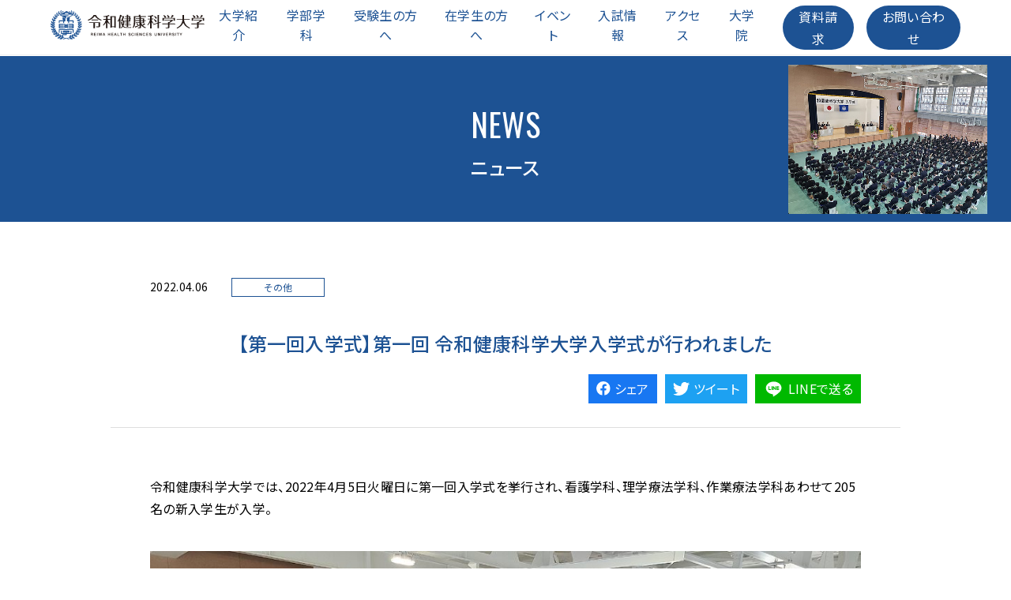

--- FILE ---
content_type: text/css
request_url: https://www.rhs-u.ac.jp/rhs/wp-content/themes/rhs2021/assets/css/base.css?20260121-0234
body_size: 8277
content:
@charset "UTF-8";

/* ----------------------------------------------------------------------------------------
 *
 * Fundaction
 *
 * ----------------------------------------------------------------------------------------*/

 /* リセットCSS(destyle:v2.0.2) */
 *,::after,::before{box-sizing:border-box;border-style:solid;border-width:0}html{line-height:1.15;-webkit-text-size-adjust:100%;-webkit-tap-highlight-color:transparent}body{margin:0}main{display:block}address,blockquote,dl,figure,form,iframe,p,pre,table{margin:0}h1,h2,h3,h4,h5,h6{font-size:inherit;line-height:inherit;font-weight:inherit;margin:0}ol,ul{margin:0;padding:0;list-style:none}dt{font-weight:700}dd{margin-left:0}hr{box-sizing:content-box;height:0;overflow:visible;border-top-width:1px;margin:0;clear:both;color:inherit}pre{font-family:monospace,monospace;font-size:inherit}address{font-style:inherit}a{background-color:transparent;text-decoration:none;color:inherit}abbr[title]{text-decoration:underline;-webkit-text-decoration:underline dotted;text-decoration:underline dotted}b,strong{font-weight:bolder}code,kbd,samp{font-family:monospace,monospace;font-size:inherit}small{font-size:80%}sub,sup{font-size:75%;line-height:0;position:relative;vertical-align:baseline}sub{bottom:-.25em}sup{top:-.5em}embed,iframe,img,object{vertical-align:bottom}button,input,optgroup,select,textarea{-webkit-appearance:none;-moz-appearance:none;appearance:none;vertical-align:middle;color:inherit;font:inherit;background:0 0;padding:0;margin:0;outline:0;border-radius:0;text-align:inherit}[type=checkbox]{-webkit-appearance:checkbox;-moz-appearance:checkbox;appearance:checkbox}[type=radio]{-webkit-appearance:radio;-moz-appearance:radio;appearance:radio}button,input{overflow:visible}button,select{text-transform:none}[type=button],[type=reset],[type=submit],button{cursor:pointer;-webkit-appearance:none;-moz-appearance:none;appearance:none}[type=button][disabled],[type=reset][disabled],[type=submit][disabled],button[disabled]{cursor:default}[type=button]::-moz-focus-inner,[type=reset]::-moz-focus-inner,[type=submit]::-moz-focus-inner,button::-moz-focus-inner{border-style:none;padding:0}[type=button]:-moz-focusring,[type=reset]:-moz-focusring,[type=submit]:-moz-focusring,button:-moz-focusring{outline:1px dotted ButtonText}select::-ms-expand{display:none}option{padding:0}fieldset{margin:0;padding:0;min-width:0}legend{color:inherit;display:table;max-width:100%;padding:0;white-space:normal}progress{vertical-align:baseline}textarea{overflow:auto}[type=number]::-webkit-inner-spin-button,[type=number]::-webkit-outer-spin-button{height:auto}[type=search]{outline-offset:-2px}[type=search]::-webkit-search-decoration{-webkit-appearance:none}::-webkit-file-upload-button{-webkit-appearance:button;font:inherit}label[for]{cursor:pointer}details{display:block}summary{display:list-item}[contenteditable]{outline:0}table{border-collapse:collapse;border-spacing:0}caption{text-align:left}td,th{vertical-align:top;padding:0}th{text-align:left;font-weight:700}template{display:none}[hidden]{display:none}

 /* Base */
html { font-size: 62.5%;}
@media screen and (max-width: 768px) {
	html { font-size: 55%;}
}
body {
	
	font-family: 'Noto Sans JP', sans-serif;
	font-size: 1.6rem;
	letter-spacing: 0.02em;
	line-height: 1.6;
	min-width: 320px;
	position: relative;
}
body p {
	line-height: 1.8;
}
h2,h3,h4,h5,h6 { margin-bottom: 1em;}
h1 { font-size: 2.8rem; }
h2 { font-size: 2.6rem; }
h3 { font-size: 2.2rem; }
h4 { font-size: 2rem; }
h5 { font-size: 1.8rem; }
h6 { font-size: 1.6rem;}

.serif {
	font-family: 'Noto Serif JP', 'Noto Serif JP', Garamond, 'Yu Mincho', 'YuMincho', 'Meiryo', sans-serif !important;
}
.en1 {
	font-family: din-2014, sans-serif;
}
/* ----------------------------------------------------------------------------------------
 *
 * Layout
 *
 * ----------------------------------------------------------------------------------------*/

/* header */
.l-header {

}

.is-open-menu {
	
}

/* main */
.l-main {

}

/* footer */
.l-footer {
	
}

/* 基準幅 */
.l-container {
	margin-left: auto;
	margin-right: auto;
	max-width: 1040px;
	width: calc(100% - 120px);
}
.l-container--s {
	max-width: 960px;

}
.l-container--max {
	margin-left: auto;
	margin-right: auto;
	width: calc(100% - 80px);
}
.l-container--side {
	width: calc(100% - 180px);
	margin-left: 0;
	padding-left: 6rem;
	
}
.l-container__inner {
	padding-left: 40px;
	padding-right: 40px;
}
.left_120 {
	padding-left: 120px;
}
/* 下層ページ（画像なし） */
.chapter {
	margin-top: 120px;
    margin-right: 100px;
	background-color: #fff;
}
.chapter__inner {
	padding: 50px 80px 0 40px;
}

.chapter__title {
	font-size: 5rem;
	color: #1d5293;
	margin-bottom: 5rem;
}
.chapter__subTitle {
	font-size: 2rem;
	color: #1d5293;
	margin-bottom: 1rem;
}
.chapter__lead {
	padding: 0 5rem 8rem;
	margin-bottom: 0;
}
/* 下層ページヘッダー（画像あり） */
.pageHeader {
	margin-top: 120px;
	margin-right: 100px;
	height: calc(80vh - 120px);
	max-height: 800px;
	position: relative;
	overflow: hidden;
	color: #1d5293;
}
.pageHeader__img {
	position: absolute;
	top: 0;
	width: 100%;
	height: 100%;
	overflow: hidden;
}
.pageHeader__img img {
	width: 100%;
	height: 100%;
	-o-object-fit: cover;
	   object-fit: cover;
}
.pageHeader__title-container {
	position: absolute;
	bottom: 0;
	background-color: #fff;
	padding: 5rem 10rem 0 6rem;
}
.pageHeader__title {
	font-size: 5rem;
}
.pageHeader__title--row {
	display: flex;
}
.pageHeader__title-separate {
	margin: 0 10px;
}
.pageHeader__subTitle {
	font-size: 2rem;
	margin-bottom: 0;
}
.pageHeader__notice {
	border: 1px solid #1d5293;
	font-size: 1.7rem;
	padding: 0 10px;
	margin-left: 40px;
}
.pageHeader__lead {
	position: absolute;
	font-size: 2.8rem;
	top: 20px;
	left: 20px;
	font-family: 'Noto Serif JP', 'Noto Serif JP', Garamond, 'Yu Mincho', 'YuMincho', 'Meiryo', sans-serif;
}
.pageHeader__lead.u-color-gray {
	text-shadow: 0px 0px 3px rgba(255,255,255,0.3);
}
.pageHeader__lead.u-color-white {
	text-shadow: 0px 0px 3px rgba(18, 18, 18, 0.2);
}

.main-bg {
	content: "";
	display: block;
	background: rgba(119, 152, 189,1);
	background: linear-gradient(340deg, rgba(119, 152, 189,1) 0%, rgba(29,82,147,1) 45%);
	height: 80vh;
	max-height: 920px;
	width: 100%;
	padding-top: 120px;
	padding-right: 100px;
	position: absolute;

	z-index: -1;

}
.main-bg::before {
	position: absolute;
	top: 0;
	left: 0;
	width: 0;
	height: 0;
	content: '';
	border-width: 100vh 600px 0 0;
	border-style: solid;
	border-color: #fff transparent transparent transparent;
	z-index: -1;
}
.main-bg__scroll-down {
	position: absolute;
	right: 35px;
	z-index: 1;
	bottom: 0;
}
@media screen and (max-width: 1280px) {
	.l-container--side {
		width: calc(100% - 40px);
	}
	.l-container__inner {
		padding-left: 20px;
		padding-right: 20px;
	}
	.chapter {
		margin-right: 80px;
	}
	.chapter__inner {
		padding: 50px 40px 0 40px;
	}
	.pageHeader {
		margin-right: 80px;
	}
	.pageHeader__title-container {
		padding: 4rem 8rem 0 6rem;
	}
	.pageHeader__title {
		font-size: 4rem;
	}
	
	
}
@media screen and (max-width: 900px) {
	
	.l-container--side {
		padding: 0;
		margin: auto;
	}
	.l-container {
		width: calc(100% - 40px);
	}
	.left_120 {
		padding-left: 0;
	}
	.left_p_120 {
		padding-left: 0;
	}
	.chapter {
		margin-top: 90px;
		margin-right: 0px;
	}
	.chapter:before {
		content: "";
		display: block;
		width: 20px;
		height: 100px;
		position: a;
		position: absolute;
		background: rgba(119, 152, 189,1);
		background: linear-gradient(
	340deg
	, rgba(119, 152, 189,1) 0%, rgba(29,82,147,1) 45%);
		height: 70vh;
		max-height: 500px;
		right: 0;
		top: 0;
		}
	.chapter__inner {
		padding: 5rem  40px 0;
	}
	.chapter__lead {
		padding-left: 0;
	}
	.chapterSection__item {
		padding: 0 2rem;
	}
	.pageHeader {
		margin-top: 90px;
		margin-right: 20px;
		height: 67vw;
		max-height: calc(430px - 90px);
	}
	.pageHeader__title-container {
		padding-left: 2rem;
		padding-right: 4rem;
	}

	.pageHeader__title {
		font-size: 3rem;
	}
	.pageHeader__notice {
		font-size: 1.4rem;
		margin-left: 10px;
	}
	.pageHeader__lead {
		font-size: 2rem;
	}
	.main-bg {
		max-height: 430px;
		height: calc(67vw + 90px);
		padding-top: 90px;
	padding-right: 60px;
	}
	.main-bg::before {
		border-right-width: 400px;
		border-top-width: 520px;
	}
	.main-bg__scroll-down {
		right: 16px;
	}
	
}


@media screen and (max-width: 768px) {
	.l-container {

		width: calc(100% - 40px);
	}
	.l-container--s {

		width: calc(100% - 40px);
	}
	.l-container--max {

		width: calc(100% - 40px);
	}
	.pageHeader__title--row {
		display: block;
	}
	.pageHeader__title-item {
		display: block;
	}
	.pageHeader__title-separate {
		display: none;
	}
}
@media screen and (max-width: 500px) {

	.pageHeader {
		padding-right: 40px;

		overflow: visible;
	}
	.pageHeader__subTitle {
		font-size: 1.5rem;
	}
	.pageHeader__notice {
		display: block;
		margin-left: 0;
		width: -webkit-fit-content;
		width: -moz-fit-content;
		width: fit-content;
		margin-top: 3%;
	}
	.pageHeader__title-container {
		padding-top: 2rem;
		width: 80%;
		bottom: -20%;
	}
	.pageHeader__lead {
		font-size: 4vw;
	}
	
	.main-bg::before {
		border-right-width: 80vw;
	}
	.main-bg {
		padding-right: 40px;
	}
	.main-bg__scroll-down {
		right: 5px;
	}
}
/* セクションごとの余白（margin） */
.l-section-mtb--xxs { margin-top: 15px; margin-bottom: 15px}
.l-section-mtb--xs { margin-top: 30px; margin-bottom: 30px}
.l-section-mtb--s { margin-top: 60px; margin-bottom: 60px}
.l-section-mtb { margin-top: 100px; margin-bottom: 100px}
.l-section-mtb--m { margin-top: 130px; margin-bottom: 130px}
.l-section-mtb--l { margin-top: 160px; margin-bottom: 160px}
.l-section-mtb--xl { margin-top: 190px; margin-bottom: 190px}
.l-section-mtb--xxl { margin-top: 210px; margin-bottom: 210px}
.l-section-mt--xxs { margin-top:15px}
.l-section-mt--xs { margin-top: 30px}
.l-section-mt--s { margin-top: 60px}
.l-section-mt { margin-top: 100px}
.l-section-mt--m { margin-top: 130px}
.l-section-mt--l { margin-top: 160px}
.l-section-mt--xl { margin-top: 190px}
.l-section-mt--xxl { margin-top: 210px}
.l-section-mb--xxs { margin-bottom:15px}
.l-section-mb--xs { margin-bottom: 30px}
.l-section-mb--s { margin-bottom: 60px}
.l-section-mb { margin-bottom: 100px}
.l-section-mb--m { margin-bottom: 130px}
.l-section-mb--l { margin-bottom: 160px}
.l-section-mb--xl { margin-bottom: 190px}
.l-section-mb--xxl { margin-bottom: 210px}


@media screen and (max-width: 768px) {
	.l-section-mtb--xxs { margin-top: 10px;margin-bottom: 10px;}
	.l-section-mtb--xs { margin-top: 20px;margin-bottom: 20px;}
	.l-section-mtb--s { margin-top: 40px;margin-bottom: 40px;}
	.l-section-mtb { margin-top: 80px;margin-bottom: 80px;}
	.l-section-mtb--m { margin-top: 100px; margin-bottom: 100px;}
	.l-section-mtb--l { margin-top: 130px; margin-bottom: 130px;}
	.l-section-mtb--xl { margin-top: 160px; margin-bottom: 160px;}
	.l-section-mtb--xxl { margin-top: 190px; margin-bottom: 190px;}
	.l-section-mt--xxs { margin-top:10px}
	.l-section-mt--xs { margin-top: 20px}
	.l-section-mt--s { margin-top: 40px}
	.l-section-mt { margin-top: 80px}
	.l-section-mt--m { margin-top: 100px}
	.l-section-mt--l { margin-top: 130px}
	.l-section-mt--xl { margin-top: 160px}
	.l-section-mt--xxl { margin-top: 190px}
	.l-section-mb--xxs { margin-bottom:10px}
	.l-section-mb--xs { margin-bottom: 20px}
	.l-section-mb--s { margin-bottom: 40px}
	.l-section-mb { margin-bottom: 80px}
	.l-section-mb--m { margin-bottom: 100px}
	.l-section-mb--l { margin-bottom: 130px}
	.l-section-mb--xl { margin-bottom: 160px}
	.l-section-mb--xxl { margin-bottom: 190px}
}

@media screen and (max-width: 480px) {
	.l-section-mtb--xxs { margin-top: 5px; margin-bottom: 5px;}
	.l-section-mtb--xs { margin-top: 10px; margin-bottom: 10px}
	.l-section-mtb--s { margin-top: 30px; margin-bottom: 30px}
	.l-section-mtb { margin-top: 60px; margin-bottom: 60px}
	.l-section-mtb--m { margin-top: 90px; margin-bottom: 90px}
	.l-section-mtb--l { margin-top: 120px; margin-bottom: 120px}
	.l-section-mtb--xl { margin-top: 150px; margin-bottom: 150px}
	.l-section-mtb--xxl { margin-top: 180px; margin-bottom: 180px}
	.l-section-mt--xxs { margin-top: 5px}
	.l-section-mt--xs { margin-top: 10px}
	.l-section-mt--s { margin-top: 30px}
	.l-section-mt { margin-top: 60px}
	.l-section-mt--m { margin-top: 90px}
	.l-section-mt--l { margin-top: 120px}
	.l-section-mt--xl { margin-top: 150px}
	.l-section-mt--xxl { margin-top: 180px}
	.l-section-mb--xxs { margin-bottom: 5px}
	.l-section-mb--xs { margin-bottom: 10px}
	.l-section-mb--s { margin-bottom: 30px}
	.l-section-mb { margin-bottom: 60px}
	.l-section-mb--m { margin-bottom: 90px}
	.l-section-mb--l { margin-bottom: 120px}
	.l-section-mb--xl { margin-bottom: 150px}
	.l-section-mb--xxl { margin-bottom: 180px}
}

/* セクションごとの余白（padding） */
.l-section-ptb--xxs { padding-top: 15px; padding-bottom: 15px}
.l-section-ptb--xs { padding-top: 30px; padding-bottom: 30px}
.l-section-ptb--s { padding-top: 60px; padding-bottom: 60px}
.l-section-ptb { padding-top: 100px; padding-bottom: 100px}
.l-section-ptb--m { padding-top: 130px; padding-bottom: 130px}
.l-section-ptb--l { padding-top: 160px; padding-bottom: 160px}
.l-section-ptb--xl { padding-top: 190px; padding-bottom: 190px}
.l-section-ptb--xxl { padding-top: 210px; padding-bottom: 210px}
.l-section-pt--xxs { padding-top:15px}
.l-section-pt--xs { padding-top: 30px}
.l-section-pt--s { padding-top: 60px}
.l-section-pt { padding-top: 100px}
.l-section-pt--m { padding-top: 130px}
.l-section-pt--l { padding-top: 160px}
.l-section-pt--xl { padding-top: 190px}
.l-section-pt--xxl { padding-top: 210px}
.l-section-pb--xxs { padding-bottom:15px}
.l-section-pb--xs { padding-bottom: 30px}
.l-section-pb--s { padding-bottom: 60px}
.l-section-pb { padding-bottom: 100px}
.l-section-pb--m { padding-bottom: 130px}
.l-section-pb--l { padding-bottom: 160px}
.l-section-pb--xl { padding-bottom: 190px}
.l-section-pb--xxl { padding-bottom: 210px}


@media screen and (max-width: 768px) {
	.l-section-ptb--xxs { padding-top: 10px;padding-bottom: 10px;}
	.l-section-ptb--xs { padding-top: 20px;padding-bottom: 20px;}
	.l-section-ptb--s { padding-top: 60px;padding-bottom: 60px;}
	.l-section-ptb { padding-top: 80px;padding-bottom: 80px;}
	.l-section-ptb--m { padding-top: 100px; padding-bottom: 100px;}
	.l-section-ptb--l { padding-top: 130px; padding-bottom: 130px;}
	.l-section-ptb--xl { padding-top: 160px; padding-bottom: 160px;}
	.l-section-ptb--xxl { padding-top: 190px; padding-bottom: 190px;}
	.l-section-pt--xxs { padding-top:10px}
	.l-section-pt--xs { padding-top: 20px}
	.l-section-pt--s { padding-top: 60px}
	.l-section-pt { padding-top: 80px}
	.l-section-pt--m { padding-top: 100px}
	.l-section-pt--l { padding-top: 130px}
	.l-section-pt--xl { padding-top: 160px}
	.l-section-pt--xxl { padding-top: 190px}
	.l-section-pb--xxs { padding-bottom:10px}
	.l-section-pb--xs { padding-bottom: 20px}
	.l-section-pb--s { padding-bottom: 60px}
	.l-section-pb { padding-bottom: 80px}
	.l-section-pb--m { padding-bottom: 100px}
	.l-section-pb--l { padding-bottom: 130px}
	.l-section-pb--xl { padding-bottom: 160px}
	.l-section-pb--xxl { padding-bottom: 190px}
}

@media screen and (max-width: 480px) {
	.l-section-ptb--xxs { padding-top: 5px; padding-bottom: 5px;}
	.l-section-ptb--xs { padding-top: 10px; padding-bottom: 10px}
	.l-section-ptb--s { padding-top: 50px; padding-bottom: 50px}
	.l-section-ptb { padding-top: 60px; padding-bottom: 60px}
	.l-section-ptb--m { padding-top: 90px; padding-bottom: 90px}
	.l-section-ptb--l { padding-top: 120px; padding-bottom: 120px}
	.l-section-ptb--xl { padding-top: 150px; padding-bottom: 150px}
	.l-section-ptb--xxl { padding-top: 180px; padding-bottom: 180px}
	.l-section-pt--xxs { padding-top: 5px}
	.l-section-pt--xs { padding-top: 10px}
	.l-section-pt--s { padding-top: 50px}
	.l-section-pt { padding-top: 60px}
	.l-section-pt--m { padding-top: 90px}
	.l-section-pt--l { padding-top: 120px}
	.l-section-pt--xl { padding-top: 150px}
	.l-section-pt--xxl { padding-top: 180px}
	.l-section-pb--xxs { padding-bottom: 5px}
	.l-section-pb--xs { padding-bottom: 10px}
	.l-section-pb--s { padding-bottom: 50px}
	.l-section-pb { padding-bottom: 60px}
	.l-section-pb--m { padding-bottom: 90px}
	.l-section-pb--l { padding-bottom: 120px}
	.l-section-pb--xl { padding-bottom: 150px}
	.l-section-pb--xxl { padding-bottom: 180px}
}

 /* ----------------------------------------------------------------------------------------
 *
 * Component
 *
 * ----------------------------------------------------------------------------------------*/

/* コンテナー内の余白 */
.c-container-p--xs { padding: 15px}
.c-container-p--s { padding: 20px}
.c-container-p--m { padding: 30px}
.c-container-p--l { padding: 40px}
.c-container-p--xl { padding: 50px}
.c-container-p--xxl { padding: 60px}

@media screen and (max-width: 768px) {
	.c-container-p--xs { padding: 10px}
	.c-container-p--s { padding: 15px}
	.c-container-p--m { padding: 20px}
	.c-container-p--l { padding: 30px}	
	.c-container-p--xl { padding: 40px}
	.c-container-p--xxl { padding: 50px}
}
@media screen and (max-width: 480px) {
	.c-container-p--xs { padding: 5px}
	.c-container-p--s { padding: 10px}
	.c-container-p--m { padding: 15px}
	.c-container-p--l { padding: 20px}
	.c-container-p--xl { padding: 30px}
	.c-container-p--xxl { padding: 40px}
}

/* flex */
.c-flex { display: flex; flex-wrap: wrap; }
.c-flex .c-flex-block--10 { flex-basis: 10%;}
.c-flex.c-flex--small .c-flex-block--10 { flex-basis: calc(10% - 20px);}
.c-flex.c-flex--medium .c-flex-block--10 { flex-basis: calc(10% - 40px);}
.c-flex.c-flex--large .c-flex-block--10 { flex-basis: calc(10% - 60px);}

.c-flex .c-flex-block--20 { flex-basis: 20%;}
.c-flex.c-flex--small .c-flex-block--20 { flex-basis: calc(20% - 20px);}
.c-flex.c-flex--medium .c-flex-block--20 { flex-basis: calc(20% - 40px);}
.c-flex.c-flex--large .c-flex-block--20 { flex-basis: calc(20% - 60px);}

.c-flex .c-flex-block--30 { flex-basis: 30%;}
.c-flex.c-flex--small .c-flex-block--30 { flex-basis: calc(30% - 20px);}
.c-flex.c-flex--medium .c-flex-block--30 { flex-basis: calc(30% - 40px);}
.c-flex.c-flex--large .c-flex-block--30 { flex-basis: calc(30% - 60px);}

.c-flex .c-flex-block--40 { flex-basis: 40%;}
.c-flex.c-flex--small .c-flex-block--40 { flex-basis: calc(40% - 20px);}
.c-flex.c-flex--medium .c-flex-block--40 { flex-basis: calc(40% - 40px);}
.c-flex.c-flex--large .c-flex-block--40 { flex-basis: calc(40% - 60px);}

.c-flex .c-flex-block--50 { flex-basis: 50%;}
.c-flex.c-flex--small .c-flex-block--50 { flex-basis: calc(50% - 20px);}
.c-flex.c-flex--medium .c-flex-block--50 { flex-basis: calc(50% - 40px);}
.c-flex.c-flex--large .c-flex-block--50 { flex-basis: calc(50% - 60px);}

.c-flex .c-flex-block--60 { flex-basis: 60%;}
.c-flex.c-flex--small .c-flex-block--60 { flex-basis: calc(60% - 20px);}
.c-flex.c-flex--medium .c-flex-block--60 { flex-basis: calc(60% - 40px);}
.c-flex.c-flex--large .c-flex-block--60 { flex-basis: calc(60% - 60px);}

.c-flex .c-flex-block--70 { flex-basis: 70%;}
.c-flex.c-flex--small .c-flex-block--70 { flex-basis: calc(70% - 20px);}
.c-flex.c-flex--medium .c-flex-block--70 { flex-basis: calc(70% - 40px);}
.c-flex.c-flex--large .c-flex-block--70 { flex-basis: calc(70% - 60px);}

.c-flex .c-flex-block--80 { flex-basis: 80%;}
.c-flex.c-flex--small .c-flex-block--80 { flex-basis: calc(80% - 20px);}
.c-flex.c-flex--medium .c-flex-block--80 { flex-basis: calc(80% - 40px);}
.c-flex.c-flex--large .c-flex-block--80 { flex-basis: calc(80% - 60px);}

.c-flex .c-flex-block--90 { flex-basis: 90%;}
.c-flex.c-flex--small .c-flex-block--90 { flex-basis: calc(90% - 20px);}
.c-flex.c-flex--medium .c-flex-block--90 { flex-basis: calc(90% - 40px);}
.c-flex.c-flex--large .c-flex-block--90 { flex-basis: calc(90% - 60px);}

.c-flex .c-flex-block--100 { flex-basis: 100%;}
.c-flex.c-flex--small .c-flex-block--100 { flex-basis: calc(100% - 20px);}
.c-flex.c-flex--medium .c-flex-block--100 { flex-basis: calc(100% - 40px);}
.c-flex.c-flex--large .c-flex-block--100 { flex-basis: calc(100% - 60px);}

.c-flex.c-flex--justify-center { justify-content: center;}
.c-flex.c-flex--justify-center { justify-content: center;}
.c-flex.c-flex--justify-between { justify-content: space-between;}
.c-flex.c-flex--align-center { align-items: center;}
.c-flex.c-flex--row-reverse { flex-direction: row-reverse;}
.c-flex.c-flex--column-reverse { flex-direction: column-reverse;}

/* 区切り線 */
.c-separat {
	border: none;
	border-top: 1px solid #c4c4c4;
	margin: 30px 0;
}

.c-separat.c-separat--dotted { border-top: 1px dotted #c4c4c4;}
.c-separat.c-separat--dashed { border-top: 1px dashed #c4c4c4;}
.c-separat.c-separat--double { border-top: 3px double #c4c4c4;}

.c-separat.c-separat--0 { margin: 0;}
.c-separat.c-separat--xs { margin: 10px 0;}
.c-separat.c-separat--s { margin: 20px 0;}
.c-separat.c-separat--r { margin: 30px 0;}
.c-separat.c-separat--l { margin: 40px 0;}
.c-separat.c-separat--xl { margin: 50px 0;}
.c-separat.c-separat--xxl { margin: 60px 0;}

/* スクロールダウン */
.c-scroll-down {
	align-items: center;
	display: flex;
	flex-direction: column;
}
.c-scroll-down p {
	color: white;
	font-size: 1.6rem;
	font-weight: lighter;
	-webkit-writing-mode: vertical-rl;
		-ms-writing-mode: tb-rl;
			writing-mode: vertical-rl;
}
.c-scroll-down-arrow {
	background-color: #fff;
	height: 70px;
	margin: 10px auto 0;
	position: relative;
	width: 1px;
}
.c-scroll-down-arrow::after {
	content: "";
  display: block;
  position: absolute;
  bottom: 0;
  border-radius: 50%;
  z-index: 3;
  right: -5px;
  width: 11px;
  height: 11px;
  background-color: #fff;
  -webkit-animation: scrolldown 4s cubic-bezier(0.645, 0.045, 0.355, 1) infinite;
          animation: scrolldown 4s cubic-bezier(0.645, 0.045, 0.355, 1) infinite;

}
@-webkit-keyframes scrolldown {
	0% {
	  transform: scale(0.49) translateY(-135px);
	}
	25% {
	  transform: scale(1) translateY(0px);
	}
	50% {
	  transform: scale(1) translateY(0px);
	}
	75% {
	  transform: scale(0.49) translateY(-135px);
	}
	100% {
	  transform: scale(0.49) translateY(-135px);
	}
  }
  
  @keyframes scrolldown {
	0% {
	  transform: scale(0.49) translateY(-135px);
	}
	25% {
	  transform: scale(1) translateY(0px);
	}
	50% {
	  transform: scale(1) translateY(0px);
	}
	75% {
	  transform: scale(0.49) translateY(-135px);
	}
	100% {
	  transform: scale(0.49) translateY(-135px);
	}
  }

  .c-page-top {
	align-items: center;
	display: flex;
	flex-direction: column;
}
.c-page-top p {
	color: white;
	font-size: 1.6rem;
	font-weight: lighter;
	-webkit-writing-mode: vertical-rl;
		-ms-writing-mode: tb-rl;
			writing-mode: vertical-rl;
	line-height: 1;
}
.c-page-top-arrow {
	background-color: #fff;
	height: 50px;
	margin: 0 auto 0;
	position: relative;
	width: 1px;
	margin-bottom: 1.5rem;
}
.c-page-top-arrow::after {
	content: "";
  display: block;
  position: absolute;
  top: 0;
  border-radius: 50%;
  z-index: 3;
  right: -5px;
  width: 11px;
  height: 11px;
  background-color: #fff;

          -webkit-animation: page-top 4s cubic-bezier(0.645, 0.045, 0.355, 1) infinite;

                  animation: page-top 4s cubic-bezier(0.645, 0.045, 0.355, 1) infinite;

}

  @-webkit-keyframes page-top {
	0% {
		transform: scale(0.49) translateY(95px);
	}
	25% {
		transform: scale(0.49) translateY(95px);
	}
	50% {
	  transform: scale(1) translateY(0px);
	}
	75% {
	  
	  transform: scale(1) translateY(0px);
	}
	100% {
	 
	  transform: scale(0.49) translateY(95px);
	}
  }

  @keyframes page-top {
	0% {
		transform: scale(0.49) translateY(95px);
	}
	25% {
		transform: scale(0.49) translateY(95px);
	}
	50% {
	  transform: scale(1) translateY(0px);
	}
	75% {
	  
	  transform: scale(1) translateY(0px);
	}
	100% {
	 
	  transform: scale(0.49) translateY(95px);
	}
  }
/* ------- 案件ごとに変更 ------- */

/* button */
.btn-wrap {
	display: flex;
}
.btn-wrap .c-btn {
	margin: 0;
	margin-right: 40px;
}
.btn-wrap .c-btn:last-of-type {
	margin-right: 0;
}
.btn-wrap--right {
	justify-content: flex-end;
}
.btn-wrap--left {
	justify-content: flex-start;
}
.btn-wrap--center {
	justify-content: center;
}

.c-btn {
	background-color: #1d5293;
	display: flex;
	width: 100%;
	max-width: 375px;
	padding: 1.8rem 0;
	text-align: center;
	margin: auto;
	color: #fff;
	position: relative;
	font-size: 1.8rem;
	flex-direction: column;
	justify-content: center;
	align-items: center;
}
a.disabled {
	pointer-events: none !important;
}
.c-btn::after {
	content: "";
    position: absolute;
    display: block;
    top: 0;
    bottom: 0;
    left: 0;
    width: 100%;
    background-color: rgba(255,255,255,.3);
    transition: transform .6s cubic-bezier(.165, .84, .44, 1) 0s;
    transform: scaleX(0);
    transform-origin: right top 0;
}
.c-btn:hover::after {
 transform: scaleX(1);
    transition: transform .75s cubic-bezier(.165, .84, .44, 1) 0s;
    transform-origin: left top 0;
}
.c-btn--type2 {
	background-color: #fff;
	color: #1d5293;
}
.c-btn--type3 {
	background-color: #fff;
	color: #1d5293;
	border: 1px solid currentColor;
	font-weight: 500;
}
.c-btn.c-btn--s {
	max-width: 280px;
}
.c-btn.c-btn--m {
	max-width: 400px;
}
.c-btn.c-btn--l {
	max-width: 450px;
	padding: 2.5rem 0;
}
[class*="c-btn"]:hover {
	opacity: 1;
}

.c-arrow {
	width: 3.5rem;
	position: absolute;
	top: 50%;
	right: 0;
	background-color: #fff;
	height: 1px;
}
.c-arrow::after {
	content: "";
    display: block;
    position: absolute;
	top: -5px;
	transform: scale(0.49);
    border-radius: 50%;
    z-index: 3;
    width: 11px;
    height: 11px;
    background-color: #fff;
	left: -5px;
	transition: all .6s cubic-bezier(0.645, 0.045, 0.355, 1);
}
.c-arrow-long {
	width: 70px;

}
.c-arrow-anm--row::after {
	-webkit-animation: row-anm 4s cubic-bezier(0.645, 0.045, 0.355, 1) infinite;
	animation: row-anm 4s cubic-bezier(0.645, 0.045, 0.355, 1) infinite;
}



  @-webkit-keyframes row-anm {
	0% {
		transform: scale(0.49) translateX(0px);
	}
	25% {
		transform: scale(0.49) translateX(0px);
	}
	50% {
	  transform: scale(1) translateX(70px);
	}
	75% {
	  
	  transform: scale(1) translateX(70px);
	}
	100% {
	 
	  transform: scale(0.49) translateX(00px);
	}
  }



  @keyframes row-anm {
	0% {
		transform: scale(0.49) translateX(0px);
	}
	25% {
		transform: scale(0.49) translateX(0px);
	}
	50% {
	  transform: scale(1) translateX(70px);
	}
	75% {
	  
	  transform: scale(1) translateX(70px);
	}
	100% {
	 
	  transform: scale(0.49) translateX(00px);
	}
  }
.c-btn:hover .c-arrow::after {
	left: 25px;
	transform: scale(1);
}
.c-btn--type2 .c-arrow {
	background-color: #1d5293;
}
.c-btn--type2 .c-arrow::after {
	background-color: #1d5293;
}

.c-btn--type3 .c-arrow {
	background-color: #1d5293;
}
.c-btn--type3 .c-arrow::after {
	background-color: #1d5293;
}

.c-plus {
	display: inline-block;
	position: absolute;
	width: 16px;
	height: 16px;
	margin: 0 5px;
	right: 17%;
	top: 51%;
	transform: translateY(-50%);
  }
  .c-plus:before, .c-plus:after {
	display: block;
	content: '';
	background-color: #1d5293;
	position: absolute;
	width: 16px;
	height: 1px;
	top: 7.3px;
	left: 0;
  }
  .c-plus:before {
	width: 1px;
	height: 16px;
	top: 0;
	left: 7.7px;
  }


/* 見出し */
.c-heading-type1 {
	font-family: 'Noto Serif JP', 'Noto Serif JP', Garamond, 'Yu Mincho', 'YuMincho', 'Meiryo', sans-serif;
	font-size: 3.5rem;
	letter-spacing: .04em;
	line-height: 1.8;
	margin-bottom: 7rem;
}
.c-heading-type1 > span {
	display: block;
}

.c-heading-type2 {
	font-size: 6rem;
	letter-spacing: .04em;
	color: #1d5293;
	font-family: 'Montserrat', sans-serif;
	font-style: italic;
	margin-bottom: 1.5rem;
	line-height: 1.2;
}
.c-heading-type3 {
	font-size: 3.4rem;
	color: #1d5293;
}
.c-heading-type4 {
	font-size: 2.8rem;
	margin-bottom: 15px;
	color: #1d5293;
}
.c-heading-type4--l {
	font-size: 3.4rem;
}
.c-txt-lead {
	font-size: 2rem;
	line-height: 2;
	margin-bottom: 4rem;
}
.c-line {
	display: inline-block;
	width: 50px;
	height: 1px;
	background-color: #000;
	vertical-align: super;
	margin-left: 10px;
}

/* リスト */
.c-list-type1 {
	padding-left: 1em;
	text-indent: -1em;
}

.c-list-type1 > li {
	margin-bottom: 1rem;
}
.c-list-type1 > li:last-child {
	margin-bottom: 0;
}
.c-list-type1 > li::before {
	content: "・";
}

.c-list-type2 {
	padding-left: 1.5em;
	text-indent: -1.35em;
	counter-reset: ol-num 0;
}
.c-list-type2 > li {
	padding-left: .5em;
	margin-bottom: 1rem;
}

.c-list-type2 > li::before {
	counter-increment: ol-num 1;
    content: "（" counter(ol-num) "）";
	display: inline-block;
}

.c-list-type3 {
	padding-left: 1.5em;

	counter-reset: ctr1;
}
.c-list-type3 > li {

	margin-bottom: 1rem;
	text-indent: 0em;

}

.c-list-type3 > li::before {
		counter-increment: ctr1;
    content:counter(ctr1,katakana);
	display: inline-block;
		text-indent: -1.5em;
}

/* .c-list-type3 {
	padding-left: 2em;
	list-style-type: katakana;
}

.c-list-type3 > li {
	margin-bottom: 1rem;
	text-indent: 0;
}
.c-list-type3 > li:last-child {
	margin-bottom: 0;
}
 */

/* テーブル */
.c-table-type1 {
	border: 1px solid #808080;
}
.c-table-type1 th {
	padding: 7px;
	text-align: center;
	font-size: 1.4rem;
	background-color: #808080;
	border-right: 1px solid #fff;
	color: #fff;
	font-weight: normal;
}
.c-table-type1 td {
	padding: 10px;
	border: 1px solid #808080;
	text-align: center;
}

/* アコーディオン */
.accordion-wrap {
	position: relative;
}
.c-accordion {
	width: 25px;
	height: 25px;
	position: absolute;
	right: 0;
	top: 50%;
	transform: translateY(-50%);
	cursor: pointer;
}
.c-accordion::before {
	display: block;
	content: "";
	position: absolute;
	top: 50%;
	right: 1px;
	margin: auto;
	width: 20px;
	height: 2px;
	background-color: #1d5293;
	transition: .2s;
	transform: rotate(90deg) translateY(-50%);
	-webkit-transform: rotate(90deg) translateY(-50%);
}
.c-accordion::after {
	display: block;
	content: "";
	position: absolute;
	top: 50%;
	right: 0;
	margin: auto;
	margin-top: 1px;
	width: 20px;
	height: 2px;
	transform: translateY(-50%);
	-webkit-transform: translateY(-50%);
	background-color: #1d5293;
	transition: .3s;
}
.accordion-wrap.is-show .c-accordion:before {
	transform: rotate(0deg);
	-webkit-transform: rotate(0deg);
}

.accordion-wrap.is-show .c-accordion:after {
	background-color: transparent;
	margin: auto;
}

@media screen and (max-width: 1280px) {
	.c-heading-type1 {
		font-size: 3rem;
	}
	.c-heading-type4 {
		font-size: 2.4rem;
		margin-bottom: 2rem;
	}
	
}
@media screen and (max-width: 900px) {
	.btn-wrap {
		display: block;
	}
	.btn-wrap .c-btn {
		margin: auto;
		margin-bottom: 2rem;
	}
	.btn-wrap .c-btn:last-child {
		margin-bottom: 0;
	}
	.btn-wrap .c-btn:last-child {
		margin-right: auto;
	}
}
@media screen and (max-width: 768px) {
	.c-heading-type1 {
		margin-bottom: 4rem;
		font-size: 2.4rem;
	}
	.c-heading-type2 {
	}
	.c-btn {
		font-size: 1.6rem;
	}
	.c-heading-type4 {
		text-align: left;
	}
}

@media screen and (max-width: 480px) {
	.c-btn {
	}
	.c-heading-type1 {
		font-size: 2.4rem;
	}
	.c-heading-type2 {
		font-size: 4rem;
	}
	.c-heading-type4 {
		font-size: 2.4rem;
		margin-bottom: 2rem;
	}
}

 /* ----------------------------------------------------------------------------------------
 *
 * Project
 *
 * ----------------------------------------------------------------------------------------*/

 .p-article__header {
	 padding: 3rem 5rem;
 }
 .p-article__header-info {
	 display: flex;
	 align-items: center;
	 margin-bottom: 4rem;
	 font-size: 1.4rem;
 }
 .p-article__header-info .date {
	 margin-bottom: 0;
	 margin-right: 3rem;
 }
 .p-article__header-info .cate {
	 padding: 5px 40px;
	 line-height: 1;
	 border: 1px solid #1d5293;
	 color: #1d5293;
	 margin-bottom: 0;
	 font-size: 1.2rem;
	 margin-right: 3rem;
 }
.p-article__title {
	font-size: 2.8rem;
}
.p-article .caution {
	color: #fff;
	background-color: #000;
	margin-bottom: 0;
	padding: 0 5px;
	margin-right: 8px;
	border: 1px solid #000;
	font-size: 1.3rem;
	vertical-align: middle;
}
 /* 投稿詳細コンテンツ */
.p-article__body { 
	padding: 6rem 5rem;
	border-top: 1px solid #dedede;
	border-bottom: 1px solid #dedede;
 }

 .p-article__btn-wrap {
	 display: flex;
margin: 10rem 0 0;
 }
 .p-article__btn {
	position: relative;
	display: flex;
	align-items: center;
	font-size: 1.8rem;
	color: #1d5293;
	font-weight: 500;
}
.p-article__body p {
	margin-bottom: 2em;
}
.p-article__body img {
}
.p-article__body figure {
	font-size: inherit;
}
.p-article__body figure:first-of-type {
	margin-bottom: 4rem;
}
.p-article__body *+figure {
	margin: 4rem 0;
}
.p-article__body figcaption {
	margin: 1em 0;
}
.p-article__body ul {
	padding-left: 1em;
	margin-bottom: 1em;
}
.p-article__body li {
	list-style-type: disc;
}
.p-article__body a {
	text-decoration: underline;
	color: #1d5293;
	word-wrap:break-word;
	display: inline;
}
.p-article__body [class*="button"] a {
	text-decoration: none;
	color: #fff;
}

 .p-article__btn-arrow {
	content: '';
	display: inline-block;
    width: 12px;
    height: 12px;
	border-top: solid 1px #1D5293;
    border-right: solid 1px #1D5293;
 }
 .p-article__btn.prev .p-article__btn-arrow {
	 margin-right: 1rem;
	transform: rotate(225deg);
 }
 .p-article__btn.next .p-article__btn-arrow {
	 margin-left: 1rem;
    transform: rotate(45deg);
 }
 @media screen and (max-width: 768px){
	.sns-share__link {
		font-size: 1.2rem;
	}
	.p-article__title {
		font-size: 2.4rem;
	}
	 .p-article__body {
		 padding: 5rem 0;
	 }
	 .p-article__header {
		 padding: 3rem 0;
	 }
	 .p-article__btn-wrap {
		 flex-wrap: wrap;
		 justify-content: space-between;
		 margin: 5rem 0 0;
	 }
	 .p-article__btn-wrap .c-btn {
		 width: 100%;
		 order: 1;

		 margin-top: 30px;
	 }
 }

/* フォーム */

/* パスワード保護 */
.post-password-form {
	max-width: 500px;
	margin: 50px auto;
}
.post-password-form input[type=password] {
    width: 100%;
    height: 55px;
    padding: 5px 20px;
    font-size: 16px;
    border: none;
    outline: none;
    border-radius: 5px;
    background-color: #F9F9F9;
  }
.post-password-form input[type=submit] {
	    background-color: #1d5293;
    display: block;
    width: 100%;
    max-width: 375px;
    padding: 1.8rem 0;
    text-align: center;
    margin: auto;
    color: #fff;
    position: relative;
    font-size: 1.8rem;
	margin-top: 30px;
}
/* ----------------------------------------------------------------------------------------
 *
 * Utilities
 *
 * ----------------------------------------------------------------------------------------*/
 
.u-mt-0 {margin-top: 0 !important;}
.u-mt-1 {margin-top: .5em !important;}
.u-mt-2 {margin-top: 1em !important;}
.u-mt-3 {margin-top: 1.5em !important;}
.u-mt-4 {margin-top: 2em !important;}
 
.u-mb-0 {margin-bottom: 0 !important;}
.u-mb-1 {margin-bottom: .5em !important;}
.u-mb-2 {margin-bottom: 1em !important;}
.u-mb-3 {margin-bottom: 1.5em !important;}
.u-mb-4 {margin-bottom: 2em !important;}
 
.u-txt-center {text-align: center;}
.u-txt-left {text-align: left;}
.u-txt-right {text-align: right;}
 
.u-txt-bold { font-weight: bold;}
.u-txt-nomal { font-weight: normal;}
.u-txt-lighter { font-weight: lighter;}


.u-color-white { color: #fff;}
.u-color-black { color: #000;}
.u-color-gray { color: #4D4D4D;}

.u-none {
	display: none
}

@media screen and (max-width: 480px) {
	.u-none-sp {
		display:none
	}
}
.u-underline {
	text-decoration: underline;
	display: inline;
}
.u-line-through {
	text-decoration: line-through;
	display: inline;
}
.u-block { display: block;}
.u-iblock { display: inline-block;}

.u-none {
	display: none
 }
 @media screen and (max-width: 480px) {
	.u-none-sp {
		display:none
	}
}
.u-list-none,.u-list-none li {
	list-style-type: none
}

/* ----------------------------------------------------------------------------------------
 *
 * Opening
 *
 * ----------------------------------------------------------------------------------------*/

.load-overlay {
	background-color: white;
	display: block;
	height: 100%;
	left: 0;
	opacity: 1;
	position: fixed;
	top: 0;
	transition: opacity 600ms cubic-bezier(0.37, 0, 0.63, 1) 200ms;
	width: 100%;
	z-index: 99999;
	display: flex;
	align-items: center;
	justify-content: center;
}
.home .load-overlay {
	transition-delay: 1800ms;
}
.is-loaded .load-overlay {
	opacity: 0;
	pointer-events: none;
}
.load-overlay__logo-wrap {
	position: relative;
	display: flex;

}

.load-overlay__logo.no1 {
	opacity: 0;
	transform: translateX(70px);
	transition: all 0.8s cubic-bezier(0.25, 1, 0.5, 1);
	-webkit-transform: translateX(70px);
	position: relative;
	left: 10%;

	transition-delay: 1s;
}
.is-loaded .load-overlay__logo.no1 {
	-webkit-animation: loadFadein 1s ease forwards;
	        animation: loadFadein 1s ease forwards;	
}
.is-loaded .load-overlay__logo.no1 {
	transform: translateX(-40px);
}
@-webkit-keyframes loadFadein {
	0% {
		opacity: 0;
	}
	to {
		opacity: 1;
	}
}
@keyframes loadFadein {
	0% {
		opacity: 0;
	}
	to {
		opacity: 1;
	}
}

.load-overlay__logo.no2 {
	opacity: 0;
  transform: translateX(-20px);
  transition: all 1s cubic-bezier(0.25, 1, 0.5, 1);
  transition-delay: 1s;
}
.is-loaded .load-overlay__logo.no2 {
	opacity: 1;
	transform: translateX(0);
}

@media screen and (max-width: 768px) {
	.load-overlay {
		display: none;
	}
}

/* ----------------------------------------------------------------------------------------
 *
 * Fadein
 *
 * ----------------------------------------------------------------------------------------*/

/* opacity */
.js-fadein-opacity {
	opacity: 0;   transition: opacity 2s ease;
}
.js-fadein-opacity.is-inview { opacity: 1;}
/* transform */
.js-fadein-transform {
	opacity: 0;
	transform: translateY(50px);
	transition-duration: 0.3s,0.6s;
	transition-property: opacity,transform;
	transition-timing-function: cubic-bezier(0.55,0.06,0.68,0.19),cubic-bezier(0.22,0.61,0.36,1);
}
.js-fadein-transform.is-inview { opacity: 1; transform: translateY(0);}
/* 画像マスク */
.hideImg {
	-webkit-clip-path: polygon(0% 0%,0% 0%,0% 0%);
				clip-path: polygon(0% 0%,0% 0%,0% 0%);
				transition: all 1.5s cubic-bezier(0.77,0,0.18,1);
}
.inviewImg {
	-webkit-clip-path: polygon(200% 0%,0% 200%,0% 0%);
				clip-path: polygon(200% 0%,0% 200%,0% 0%);
}
@-webkit-keyframes kvImg {
	0% {
		-webkit-clip-path: polygon(0% 0%,0% 0%,0% 0%);
				clip-path: polygon(0% 0%,0% 0%,0% 0%);
		
	}
	to {
		-webkit-clip-path: polygon(200% 0%,0% 200%,0% 0%);
				clip-path: polygon(200% 0%,0% 200%,0% 0%);
	}
}
@keyframes kvImg {
	0% {
		-webkit-clip-path: polygon(0% 0%,0% 0%,0% 0%);
				clip-path: polygon(0% 0%,0% 0%,0% 0%);
		
	}
	to {
		-webkit-clip-path: polygon(200% 0%,0% 200%,0% 0%);
				clip-path: polygon(200% 0%,0% 200%,0% 0%);
	}
}

.js-fadein-overlay {
	position: relative;
}
.js-fadein-overlay::after {
	content: "";
    display: block;
    width: 100%;
    height: 100%;
    background-color: #fff;
    position: absolute;
    left: 0;
    top: 0;
    transform: scaleX(1);
    transform-origin: 100% 0%;
    transition: transform 875ms cubic-bezier(0.19, 1, 0.22, 1);
    will-change: opacity,transform
}
.js-fadein-overlay.is-inview::after {
 transform: scaleX(0);
    will-change: transform;
    -webkit-backface-visibility: hidden;
    backface-visibility: hidden
}


.fadein-anm1 .js-word__cell {
	opacity: 0;
}
.fadein-anm1.is-inview .js-word__cell {
	-webkit-animation: letter-glow 0.5s 0s ease both;
	        animation: letter-glow 0.5s 0s ease both;
}
@-webkit-keyframes letter-glow {
	0% {
	  opacity: 0;
	  text-shadow: 0 0 1px rgba(255, 255, 255, 0.1);
	}
	66% {
	  opacity: 1;
	  text-shadow: 0 0 20px rgba(255, 255, 255, 0.9);
	}
	77% {
	  opacity: 1;
	}
	100% {
	  opacity: 1;
	  text-shadow: 0 0 20px rgba(255, 255, 255, 0);
	}
  }
@keyframes letter-glow {
	0% {
	  opacity: 0;
	  text-shadow: 0 0 1px rgba(255, 255, 255, 0.1);
	}
	66% {
	  opacity: 1;
	  text-shadow: 0 0 20px rgba(255, 255, 255, 0.9);
	}
	77% {
	  opacity: 1;
	}
	100% {
	  opacity: 1;
	  text-shadow: 0 0 20px rgba(255, 255, 255, 0);
	}
  }
/* ----------------------------------------------------------------------------------------
 *
 * Parallax
 *
 * ----------------------------------------------------------------------------------------*/

/* 要素 */
.js-parallax-ele {
	transform: translate3d(0, 0, 0);
	top: 0;
}
.js-parallax-ele img {
	-o-object-fit: cover;
	   object-fit: cover;
	height: 120%;
	width: 100%;
}
.js-parallax-ele-reverse img {
	-o-object-fit: cover;
	   object-fit: cover;
	height: 120%;
	width: 100%;
}

/* 背景画像 */
 .js-parallax-bg {
	overflow: hidden;
	position: relative;
}

.js-parallax-bg__inner {
	display: block;
	height: 100%;
	transform-origin: center;
	width: 100%;
}

.js-parallax-bg__inner img {
	display: block;
	height: 120% !important;
	left: 0;
	-o-object-fit: cover;
	object-fit: cover;
	position: absolute;
	top: 0;
	transform: translate3d(0, 0, 0);
	width: 100%;
}
.js-parallax-bg img {
	font-family: 'object-fit: cover';
}

/* ----------------------------------------------------------------------------------------
 *
 * Global
 *
 * ----------------------------------------------------------------------------------------*/
 img {
	backface-visibility: hidden;/* animation時のにじみ防止 */
	-webkit-backface-visibility: hidden;/* animation時のにじみ防止 */
	-webkit-font-smoothing: antialiased;/* animation時の文字にじみ防止 */
	-moz-osx-font-smoothing: grayscale;/* animation時の文字にじみ防止 */
}
 table { width: 100%;}
 input[type=text],
 select,
 textarea,
 button { padding: 1rem 0.5rem; width: 100%;}
 
 input:active,
 select:active,
 button:active { outline: none;}
 
 input:focus,
 select:focus,
 button:focus { outline: none;}
 ::-webkit-input-placeholder { opacity: .4;}
 ::-moz-placeholder { opacity: .4;}
 :-ms-input-placeholder { opacity: .4;}
 ::-ms-input-placeholder { opacity: .4;}
 ::placeholder { opacity: .4;}
 
 #js-menu-button { cursor: pointer;}
 #js-menu-button a:hover { opacity: 1;}
 .scrolltop { cursor: pointer;}
 p { margin-bottom: 1em; }
 a, span {display: inline-block;}
 
p:last-child {margin-bottom: 0}
 nav a { display: block; }
 a { cursor: pointer; transition: all .3s; -webkit-transition: all .3s; -moz-transition: all .3s; -ms-transition: all .3s; -o-transition: all .3s;}
 a * { cursor: pointer;}
 /*telリンクPC削除*/
 @media (min-width: 769px) { a[href*="tel:"] { pointer-events: none; cursor: default; text-decoration: none; } a:hover {opacity: .7;}}
 a {
	 position: relative;
 }
 
 img { display: block; height: auto; max-width: 100%;}
 svg { max-width: 100%;}
 iframe { width: 100%;}
 /* br */
 .sp_br { display: none;} .pc_br { display: block;}
 @media screen and (max-width: 900px) { .sp_br {display: block;} .pc_br {display: none;}}
 @media screen and (max-width: 480px) { .sp_br {display: block;} .pc_br {display: none;}}


/*20220525トップ画像を600px*/
.pageHeader {
	max-height: 480px;
}
.main-bg {
	max-height: 600px;
}

--- FILE ---
content_type: text/css
request_url: https://www.rhs-u.ac.jp/rhs/wp-content/themes/rhs2021/assets/css/style.css?20260121-0234
body_size: 12016
content:
@charset "UTF-8";
html {
	scroll-behavior: smooth;
}
.pc-only {
	display: block !important;
}
.sp-only {
	display: none !important;
}
@media screen and (max-width: 768px) {
	.pc-only {
		display: none !important;
	}
	.sp-only {
		display: block !important;
	}
}
.l-main {
	overflow: hidden;
}
.l-main::before {
	content: "";
	width: 120px;
	position: absolute;
	left: 0;
	top: 0;
	height: 100vh;
	background-color: #fff;
	z-index: -1;
}
.sns-wrap {
	display: flex;
	align-items: center;
	justify-content: center;
}
.sns-icon {
	width: auto;
	height: 25px;
	margin-right: 8px;
}

section {
	position: relative;
	z-index: 1;
}
.section-bg {

	position: relative;
}


.section-bg {
	content: "";
	display: block;
	width: 100vw;
	height: 100%;
	position: absolute;
	background-color: #f0f3f7;
	top: 0;
	z-index: -1;
	transform: scaleX(0);
	transform-origin: left top;
	transition: transform 875ms cubic-bezier(0.19, 1, 0.22, 1);
	will-change: opacity,transform;
	right: 10%;
}
.section-bg.is-inview {
		transform: scaleX(1);
		will-change: transform;
		-webkit-backface-visibility: hidden;
		backface-visibility: hidden
}
.section-bg--overlap {
	top: 100px;
}
.section-bg--overlap-small {
	top: 40px;
}
.section-bg--overlap-large {
	top: 160px;
}
.section-bg--reverse {
	left: 10%;
	right: auto;
	transform-origin: right top;
}
.section-bg--max {
	right: 0;
}
.section-bg-max .section-bg {
	right: 15%
}
.section-bg-max .section-bg--reverse {
	left: 15%
}
.section-bg--shrink {
	height: 80%;
}
.section-bg--shrink90{
	height: 93%;
}
/* snsシェア */
.sns-share__list {
	display: flex;
	justify-content: flex-end;
}
.sns-share__item {
	margin-right: 1rem;
}
.sns-share__item:last-of-type {
	margin-right: 0;
}
.sns-share__link {
	display: flex;
	align-items: center;
	padding: 5px 10px;
	height: 100%;
	color: #fff;
}
.sns-share__link img {
	margin-right: 5px;
}
.sns-share__facebook {
	background-color: #1877f2;
}
.sns-share__twitter {
	background-color: #1da1f2;
}
.sns-share__line {
	background-color: #00b900;
}
/* logo */
.c-logo {
	display: block;
	max-width: 280px;
}
.home .c-logo {
	max-width: 360px;
}
.c-logo a {
	height: 100%;
}
.c-logo.c-logo--s {

}
.c-logo.c-logo--m {

}
/* リンクアニメ */
.link {
	position: relative;
}
.link::after {
	content: "";
	position: absolute;
	display: block;
	top: 0;
	bottom: 0;
	left: 0;
	width: 100%;
	background-color: rgba(255,255,255,.3);
	transition: transform .6s cubic-bezier(.165, .84, .44, 1) 0s;
	transform: scaleX(0);
	transform-origin: right top 0;
 }

 .link.link-type2 {
	 border: 1px solid #1d5293;
 }
.link.link-type2::after {
	background-color: #1d5293;
	z-index: -1;
}
.nomalLink {
	-webkit-text-decoration: underline #7f97bc;
	        text-decoration: underline #7f97bc;
	color: #7f97bc;
}
.cards__list {
	display: flex;
	justify-content: space-between;
}
.cards__item {
	width: 30%;

}
.cards__link {
	display: block;
	cursor: pointer;

}
.cards__item-body__inner {
	box-shadow: rgba(0, 0, 0, 0.1) 0px 10px 15px -3px, rgba(0, 0, 0, 0.05) 0px 4px 6px -2px;
	background-color: #fff;
	padding: 1.1rem 2.5rem;
}
.cards__item-body {

}
.cards__title {

	font-size: 2.6rem;
	margin-bottom: 0;
	color: #1d5293;

	text-align: right;
}
.cards__title--left {
	text-align: left;
}
.cards__subTitle-wrap {
	display: flex;
	margin-bottom: 2rem;
	position: relative;
	z-index: 1;
}
.cards__subTitle {
	font-size: 1.8rem;
	color: #1d5293;
}
.cards__subTitle.sp {
	display: none;
}
.cards__subTitle-arrow {
	background-color: #1d5293;
	margin-right: 0;
	margin-left: 0;
}
.cards__links-list {
	margin-top: 2rem;
}
.cards__links-item {
	margin-bottom: 1em;
}
.cards__links-item:last-child {
	margin-bottom: 0;
}
.cards__links-link {
	color: #1d5293;
	font-size: 1.8rem;
	display: flex;
	justify-content: space-between;
	align-items: center;
}
.cards__links-link::after {
	content: "";
	display: inline-block;
	width: 24px;
	height: 6px;
	background-image: url(../images/arrow-gray.svg);
	background-repeat: no-repeat;
	background-size: contain;
	background-position: center;
	margin-left: 7px;
 transition: all .3s cubic-bezier(.165,.84,.44,1);
    transform: translateX(0px);
}
.cards__links-link:hover {
	opacity: 1;
}
.cards__links-link:hover::after {
	transform: translateX(10px);
}
/* .department-cards .cards__subTitle-arrow::after {
	animation: none;
	transform: scale(0.49) translateY(-135px);
}
.department-cards.is-inview .cards__subTitle-arrow::after {
	animation: scrolldown 4s cubic-bezier(0.645, 0.045, 0.355, 1) infinite;
} */
.department-cards.is-inview .cards__item.no1 .cards__subTitle-arrow::after {
	-webkit-animation-delay: 1000ms;
	        animation-delay: 1000ms;
}
.department-cards.is-inview .cards__item.no2 .cards__subTitle-arrow::after {
	-webkit-animation-delay: 1250ms;
	        animation-delay: 1250ms;
}
.department-cards.is-inview .cards__item.no3 .cards__subTitle-arrow::after {
	-webkit-animation-delay: 1500ms;
	        animation-delay: 1500ms;
}
.cards__subTitle-arrow::after {
	background-color: #1d5293;
	-webkit-animation-duration: 3500ms;
	        animation-duration: 3500ms;
}
 .cards * {
	min-height:0;
	min-width : 0;
}

 .top-department-action .cards__item.no1 {
	margin-top: 8rem;
 }
 .top-department-action .cards__item.no2 {
	 margin-top: 4rem;
 }
.top-department-action .btn-wrap {
	margin-top: 20px;
}

.pg-faculty__department-action .cards__item-body__inner {
	padding: 8%;
}
 .cards2-list {
	 display: flex;
	 flex-wrap: wrap;
	 justify-content: space-between;
 }
 .cards2-list .cards2 {
	flex-basis: 23%;
 }
 .cards2__title {
	 margin: 15px 0;
	 font-size: 2.4rem;
 }
 .cards2__title .icon {
	 vertical-align: middle;
	 margin-right: 10px;
	 margin-top: -5px;
	 display: inline-block;
	 width: 20px;
	 height: 28px;
 }

 /* 画像とテキスト横並び */
 .media {
	 display: flex;
	 justify-content: space-between;
	 margin-bottom: 5rem;
	 align-items: flex-start;

 }
 .media:last-child {
	 margin-bottom: 0;
 }
 .media__title {
	font-size: 3rem;
	color: #1d5293;
}
.media > * {
	flex-basis: 48%;
}
/* 反対 */
 .media--reverse {
	 flex-direction: row-reverse;
 }
 .media--reverse .media__body {
	/* padding: 0 4rem; */
 }


.media-slider {
	margin-bottom: 5rem;
}
.media-slider:last-child {
	margin-bottom: 0;
}
.media-slider .media {
	padding-left: 6rem;
}
.media-slider .media::before {
	content: "";
    display: block;
    order: 1;
    flex-grow: 1;
}
.media-slider * {
	min-width: 0;
	min-height: 0;
}
.media-slider .media__img-list img {
	width: 100%;
}
.media-slider .media__body {
	flex-basis: auto;
	max-width: 520px;
	width: 48%;
	margin-right: 4%;
}

/* .media-slider .media::before {
	content: "";
	display: block;
	order: 1;
	width: calc((100% - 1200px) / 2);
} */
.media-slider .media__body {


}
.media-slider .media__img-list {
	width: calc(100% + 520px);
}
/* ヘッダー */
.l-header {
	position: absolute;
	left: 0;
	top: 0;
	width: calc(100% - 120px);
	z-index: 2000;
	height: 120px;
	left: 120px;
	display: flex;
	padding: 0 4rem;
}
.l-header__nav-link {
	position: relative;
}
.l-header__nav-link::after {
	content: "";
	display: block;
	width: 100%;
	height: 1px;
	position: absolute;
	bottom: -.5em;
	left: 0;
	background-color: #fff;
	transform-origin: right top;
	transition: transform 1s cubic-bezier(.19,1,.22,1);
	transform: scaleX(0)
}

.l-header .c-logo {
	height: 100%;
}
.l-header .c-logo figure {
	height: 100%;
}
.l-header .c-logo img {
	height: 100%;
}
.l-header__nav {
	display: flex;
	align-items: center;
	margin-left: auto;
	color: #fff;
	height: 100%;
	font-size: 1.4rem;
}
.l-header__nav-list {
	display: flex;
	justify-content: flex-end;
	height: 100%;
}
.l-header__nav-item {
	margin-right: 2rem;
	height: 100%;
	display: flex;
	flex-direction: column;
	justify-content: center;
}
.l-header__nav-child {
	opacity: 0;
	visibility: hidden;
	position: absolute;
	width: calc(100% + 120px);
	left: -120px;
	top: 120px;
	padding: 55px 0;
	transition: all .3s;
	z-index: 100;
}
.l-header__nav-child-inner {
	display: flex;
}
.l-header__nav-child-block:first-of-type {
	flex-basis: 30%;
	display: flex;
	justify-content: center;
	align-items: center;
}
.l-header__nav-child-block:nth-of-type(2) {
	flex-basis: 70%;
}
.l-header__nav-child-block > a {
	font-size: 2.2rem;
}
.l-header__nav-child-block a {
	display: flex;
	align-items: center;
}
.l-header__nav-child-block a::after {
	content: "";
	display: inline-block;
	width: 24px;
	height: 6px;
	background-image: url(../images/arrow-white.svg);
	background-repeat: no-repeat;
	background-size: contain;
	background-position: center;
	margin-left: 7px;
 transition: all .3s cubic-bezier(.165,.84,.44,1);
    transform: translateX(0);

}
.l-header__nav-childList {
	width: 100%;
	display: flex;
	flex-wrap: wrap;
	font-size: 1.4rem;
}
.l-header__nav-childList li {

	flex-basis: 50%;
	margin-bottom: 2rem;
}
.l-header__nav-childList li:nth-last-of-type(-n+2) {
	margin-bottom: 0;
}
.menu-overlay2 {
	opacity: 0;
	visibility: hidden;
	position: absolute;
	top: 120px;
	left: 0;
	background-color: #1d5293;
	mix-blend-mode: multiply;
	transition: all .3s;
	z-index: 99;
}
.menu-overlay3 {
	opacity: 0;
	visibility: hidden;
	position: absolute;
	top: 120px;
	left: 0;
	background-color: #1d5293;
	mix-blend-mode: multiply;
	transition: all .3s;
	z-index: 99;
}
.menu-overlay2.is-show,
.menu-overlay3.is-show {
	opacity: 1;
	visibility: visible;
}


.c-nav-info {
	display: flex;
	justify-content: flex-end;
}
.c-nav-info__item {

}
.c-nav-info__item:first-of-type .c-nav-info__link {
	border-left: 1px solid #fff;
}
.c-nav-info__link {
	border: 1px solid #fff;
	border-left: none;
	padding: 1rem 2rem;
}

/* スクロール時表示ナビ */
.l-header__fixed-nav {
	opacity: 0;
	visibility: hidden;
	position: fixed;
	top: 0;
	right: 0;
	transition: all .3s ease;
}
.l-header__fixed-nav.is-inview {
	opacity: 1;
	visibility: visible;
}
.l-header__fixed-nav .c-nav-info__item .c-nav-info__link {
	border: none;
	border-right: 1px solid #fff;
}
.l-header__fixed-nav .c-nav-info__item:last-of-type .c-nav-info__link {
	border-right: none;
}
.l-header__fixed-nav .c-nav-info__link {
	border: none;
	background-color: #1d5293;
	color: #fff;
}
.c-nav-info__item.caution .c-nav-info__link {

}
.c-nav-info__item.caution .c-nav-info__link {
	background-color: #f3d736;
	color: #1d5293;


}

.is-open-menu .l-header {
	z-index: 100;
}
.l-header__sns-sp {
	display: none;
}
/* ヘッダーサイド */
.l-side {
	width: 120px;
	top: 0;
	left: 0;
	height: 100vh;
	display: flex;
	justify-content: center;
	z-index: 1001;
	align-items: center;
	flex-direction: column;
	transition: background-color .3s ease;
	position: fixed;
}

.l-side .l-side__copy {
	-webkit-writing-mode: vertical-lr;
		-ms-writing-mode: tb-lr;
			writing-mode: vertical-lr;
	font-size: 1.4rem;
	margin: auto;
	position: relative;
	z-index: 1;
}
.l-side__sns-item {
	margin-top: 30px;
}
.l-side__sns-link {
	display: block;
}
.l-side__sns-link svg {
	width: 25px;
}
.l-side__sns-icon {
	fill: #000;
}
.menu-button {
	position: absolute;
	top: 40px;
	z-index: 1;
}
.menu-button a {
	display: block;
	width: 55px;
	height: 30px;
	position: relative;
	display: flex;
	align-items: center;
	justify-content: center;
}
.menu-button span {
	display: block;
	height: 3px;
	width: 100%;
	background-color: #000;
	transition: all 0.2s;
	position: absolute;
	left: 0;
}
.menu-button span.no1 {
	top: 0;
}
.menu-button span.no2 {
	width: 80%;
}
.menu-button span.no3 {
	width: 60%;
	bottom: 0px;
}

@-webkit-keyframes gnav-toggler-hover {
	from { width: 22px; }
	to   { width: 42px; }
  }
@keyframes gnav-toggler-hover {
	from { width: 22px; }
	to   { width: 42px; }
  }

.global-content {
	width: 0;
	height: 100vh;
	position: fixed;
	z-index: 1000;
	top: 0;
	right: 0;
	display: block;
	transition: width 1s cubic-bezier(.19,1,.22,1) 0s;
		overflow: hidden;
}
.global-content__inner {
	z-index: 1000;
	top: 0;
	right: 0;
	height: 100%;
	overflow: auto;
	position: absolute;
}
.is-open-menu .global-content,
.is-open-menu .global-content__inner {
	width: 100%;
	left: 0;
	right: auto;
	transition: width .85s cubic-bezier(.19,1,.22,1) .15s;
}


.global-content__nav {
	width: calc(100% - 120px);
	height: calc(100% - 120px);
	transition: all .3s ease;
}
.global-content__nav-bg {
	width: 100%;
	height: 100%;
	left: 0px;
	top: 0;
	z-index: 1;
	position: absolute;
}
.menu-overlay {
	width: 0;
	height: 100%;
	position: fixed;
	top: 0;
	right: 0;
	display: block;
	z-index: 1000;
	background-color: #1d5293;
	mix-blend-mode: multiply;
	transition: width 1s cubic-bezier(.19,1,.22,1) 0s;
}
.global-content__head {
	width: -webkit-fit-content;
	width: -moz-fit-content;
	width: fit-content;
	height: 120px;
	display: flex;
	align-items: center;

	position: relative;
	z-index: 10;
}
.global-content__head-inner {
	padding: 0 4rem;
}
.global-content__logo a {
	display: block;
}
.global-content__nav {
	display: flex;
	align-items: center;
	justify-content: center;
	color: #fff;
}

.global-content__nav a {
	width: -webkit-fit-content;
	width: -moz-fit-content;
	width: fit-content;
}
.global-content__nav-inner {
	width: 92%;
	max-width: 1040px;
	position: relative;
	z-index: 2;
	opacity: 0;
	transform: translateX(-20px);
	transition: all .8s cubic-bezier(0.190, 1.000, 0.220, 1.000) .4s;
	margin-top: -10rem;
}
@media screen and (max-height: 1069px) {
	.global-content__nav {
		align-items: flex-start;
	}
	.global-content__nav-inner {
		padding-bottom: 5rem;
		margin-top: 5rem;
	}
}
.global-content__nav-block {
	margin-right: 80px;
}
.global-content__nav-block:last-of-type {
	margin-right: 0;
}
.global-content__nav-parent {
	font-size: 2.6rem;
	margin-bottom: 20px;
}
.global-content__nav-parent:last-child {
	margin-bottom: 0;
}
.global-content__nav-wrap {
	display: flex;
	justify-content: space-between;
	padding-bottom: 50px;
	margin-bottom: 50px;
	border-bottom: 1px solid #fff;
}
.global-content__nav-list {
	border-left: 1px solid #fff;
	padding-left: 1em;

}
.global-content__nav-block:last-of-type .global-content__nav-list {
	margin-bottom: 30px;
}
.global-content__nav-item {
	margin-bottom: 15px;
}
.global-content__nav-item:last-of-type {
	margin-bottom: 0;
}

.global-content__info {
	display: flex;
	align-items: flex-end;
	justify-content: space-between;
}
.global-content__info-block.no1 {
	flex-basis: 65%;
}
.global-content__info-block.no2 {
	flex-basis: 33%;
}
.global-content__info-btn {
	display: flex;
	margin-bottom: 30px;
}
.global-content__info-btn:last-of-type {
	margin-bottom: 0;
}
.global-content__info-btn li {
	width: 100%;
	margin-right: 25px;
}
.global-content__info-btn li:last-of-type {
	margin-right: 0;
}
.global-content__info-btn a {
	line-height: 1;
	display: block;
	font-size: 1.8rem;
	border: 1px solid;
	color: #fff;
	width: 100%;
	text-align: center;

}
.global-content__info-btn .icon {
	width: 25px;
	display: inline-block;
	margin-right: 10px;
	vertical-align: middle;
}
.global-content__info-btn .link-access .icon {
	margin-right: 5px;
	position: relative;
	top: 2px;
}
.global-content__info-btn .link-contact .icon {
	position: relative;
	top: 2px;
}
.global-content__info-btn.no1 a {
	padding: 20px 0;
}
.global-content__info-btn.no2 a {
	padding: 15px 0;
	max-width: 300px;
	display: flex;
	justify-content: center;
	align-items: center;
}
.global-content__info-sns {
	display: flex;
	justify-content: flex-end;
	margin-bottom: 30px;
}
.global-content__info-sns li {
	margin-right: 30px;
}
.global-content__info-sns li:last-child {
	margin-right: 0;
}
.global-content__info-sns img {
	width: auto;
	height: 30px;
}
.global-content__info-link {
	display: flex;
	justify-content: flex-end;
	font-size: 1.3rem;
}
.global-content__info-link li {
	margin-right: 25px;
}
.global-content__info-link li:last-child {
	margin-right: 0;
}
  /* メニュー開いた時 */

  .is-open-menu .l-side__copy {
	  color: #fff;
  }
  .is-open-menu .l-side__sns-list {
	display: none;
}
  .is-open-menu .menu-overlay {
	width: 100%;
	left: 0;
	right: auto;
	transition: width .85s cubic-bezier(.19,1,.22,1) .15s;
}
.is-open-menu .global-content__nav-inner {
	opacity: 1;
	transform: translateX(0);

}
.is-open-menu .global-content__nav-bg {
	opacity: 1;
}
.is-open-menu .global-content__nav {
	opacity: 1;
	visibility: visible;
}
  .is-open-menu .menu-button span {
	  -webkit-animation: none !important;
	          animation: none !important;
	  width: 50px;
	  background-color: #fff;
  }
.is-open-menu .menu-button span.no1 {
	transform: rotate(35deg);
	top: inherit;
}
.is-open-menu .menu-button span.no3 {
	transform: rotate(-35deg);
	bottom: inherit;
}
.is-open-menu .menu-button span.no2 {
	opacity: 0;
}

/* サイトマップ */
.l-sitemap {
	background-color: #f8f8f9;
	position: relative;
	z-index: 1;
	overflow: hidden;
	padding-left: 110px;
}
.l-sitemap__logo-bg {
	position: absolute; z-index: -1; width: 80%; right: 0; top: 0%; max-width: 500px;mix-blend-mode: multiply;
}
.l-sitemap__logo-bg img {
	width: 100%;
}
.l-sitemap__nav {
	color: #1d5293;
}
.l-sitemap__nav a {
	width: -webkit-fit-content;
	width: -moz-fit-content;
	width: fit-content;
}
.l-sitemap__nav-inner {
	position: relative;
	z-index: 2;
}
.l-sitemap__nav-block {
	margin-right: 80px;
}
.l-sitemap__nav-block:last-of-type {
	margin-right: 0;
}
.l-sitemap__nav-parent {
	font-size: 2.2rem;
	margin-bottom: 20px;
}
.l-sitemap__nav-parent:last-child {
	margin-bottom: 0;
}
.l-sitemap__nav-wrap {
	display: flex;
	justify-content: space-between;
}
.l-sitemap__nav-list {
	border-left: 1px solid #1d5293;
	padding-left: 1em;

}
.l-sitemap__nav .c-accordion {
	display: none;
}
.l-sitemap__nav-block:last-of-type .l-sitemap__nav-list {
	margin-bottom: 30px;
}
.l-sitemap__nav-item {
	margin-bottom: 15px;
}
.l-sitemap__nav-item:last-of-type {
	margin-bottom: 0;
}
.l-sitemap__info-btn {
	display: flex;
	justify-content: flex-end;
	margin-top: 30px;
}
.l-sitemap__info-btn li {
	margin-right: 25px;
	width: 100%;
	max-width: 250px;
}
.l-sitemap__info-btn li:last-of-type {
	margin-right: 0;
}
.l-sitemap__info-btn a {
	line-height: 1;
	display: block;
	font-size: 1.8rem;
	border: 1px solid;
	color: #1d5293;
	width: 100%;
	text-align: center;
	padding: 20px 0;
}
.tb_br{
	display: none;
}
/* フッター */

.l-footer {
	background-color: #1d5293;
	color: #fff;
	position: relative;
	padding-left: 110px;
}
.l-footer__inner {
	display: flex;
	justify-content: space-between;
}
.l-footer__info.pc {
	display: block;
	flex-basis: 55%;
}
.l-footer__info.sp {

	display: none;
}
.l-footer__inner {
	display: flex;
	justify-content: space-between;
	align-items: flex-end;
}
.l-footer__page-top {
	position: absolute;
	right: 4%;
	top: 0;
}
.l-footer__other {

}
.l-footer__link {
	display: flex;
	font-size: 12px;
	justify-content: flex-end;
}
.l-footer__link li {
	margin-right: 35px;
}
.l-footer__link li:last-of-type {
	margin-right: 0;
}
.l-footer__copy {
	margin-top: 25px;
	text-align: right;
	margin-bottom: 0;
	font-size: 11px;
}
.l-footer__sns {
	display: flex;
	justify-content: flex-end;
	margin-bottom: 20px;
}
.l-footer__sns li {
	margin-right: 25px;
}
.l-footer__sns li:last-of-type {
	margin-right: 0;
}
.l-footer__sns a {
	display: block;
}
.l-footer__sns a img {
	height: 30px;
}

.l-footer__logo {
	max-width: 380px;
	margin-bottom: 20px;
}
.l-footer__address {
	display: flex;
	margin-left: 105px;
}
.l-footer__address-txt {
	margin-bottom: 0px;
}
.l-footer__logo-mark {
	max-width: 80px;
	margin-left: 15px;
	align-self: center;
}
.l-footer__tel-number {
	display: flex;
	align-items: center;
	margin-top: 10px;
	margin-bottom: 10px;
	line-height: 1;
}
p.l-footer__tel-time {
	font-size: 1.3rem;
	margin-bottom: 30px;
}
.l-footer__tel-number a {
	font-size: 3rem;
	margin-left: 10px;
}
/* トップページ */
.home .global-content__head {
	height: 150px;
}
.home .global-content__nav {
	width: calc(100% - 150px + 5rem);
	height: calc(100% - 150px);
}
.home .l-header {
	height: 150px;
}
.home .l-header__nav-child {
	top: 150px;
}
.home .menu-overlay2,
.home .menu-overlay3 {
	top: 150px;
}
.home .menu-button {
	top: 60px;
}
.home .global-content__logo {
	top: 35px;
}
.home .l-sitemap {
	margin-top: 0;
}
/* キービジュアル */
.kv {
	margin-bottom: 80px;
}
.kv__inner {

background: rgba(119, 152, 189,1);
background: linear-gradient(340deg, rgba(119, 152, 189,1) 0%, rgba(29,82,147,1) 45%);
	height: 100vh;
	width: 100%;
	z-index: 1;
	position: relative;
	padding-top: 150px;
	padding-right: 100px;
}
.kv__inner::before {
	position: absolute;
	top: 0;
	width: 0;
	height: 0;
	content: '';
	border-width: 100vh 500px 0 0;
	border-style: solid;
	border-color: #fff transparent transparent transparent;
	z-index: -1;
}
.kv__news {
	position: absolute;
	bottom: 0;
	right: 0;
	max-width: 600px;
	background-color: #fff;
}
.kv__news-title {
	font-size: 1.2rem;
	position: absolute;
	top: -1.5rem;
	left: -1rem;
	background-color: #000;
	color: #fff;
	padding: .25em .7em;
}
.kv__scroll-down {
	position: absolute;
	right: 35px;
	z-index: 1;
	bottom: 8rem;
}
.kv__news-link {
	padding: 2rem 2rem;
}
.kv__news-item__inner {
	display: flex;
	align-items: center;
}
.kv__news-item {
	font-size: 1.1rem;
	white-space: nowrap;
}
.kv__news-item .date {
	margin-right: 1.5rem;
	font-weight: normal;
}
.kv__news-item .cate {
	color: #1d5293;
	margin-right: 1.5rem;
	font-weight: normal;
	border: 1px solid #1d5293;
	font-size: 12px;
	padding: 1px 20px;
}
.kv__news-item .caution {
	color: #fff;
	background-color: #000;
	margin-bottom: 0;
	padding: 0 5px;
	margin-right: 10px;
	border: 1px solid #000;
	font-size: 12px;
	font-weight: normal;
}
.kv__news .slick-list {
	width: 85%;
}
.kv__news .slick-slide {opacity: 0; transition: .5s;}
.kv__news .slick-current {opacity: 1; transition: .5s;}
.kv__news .prev-arrow, .kv__news .next-arrow {
	position: absolute;
	width: 7.5%;
	height: 100%;
	top: 0;
	display: flex;
	align-items: center;
	justify-content: center;
	cursor: pointer;
}
.kv__news .prev-arrow {left: 85%; z-index: 1;}
.kv__news .next-arrow {right: 0;}
.kv__news .prev-arrow:before, .kv__news .next-arrow:before {color: #000;}
.news-arrow__line-prev{fill:none;stroke: #8b8b8b;stroke-miterlimit:10;}
.news-arrow__line-next{fill:none;stroke: #8b8b8b;stroke-miterlimit:10;}
.kv__news .slick-disabled {
	cursor: auto;
}
.slick-disabled .news-arrow__line {
	stroke: #8b8b8b;

}
.kv__img {
	height: 100%;
}
.kv__img video {
	width: 100%;
	height: 100%;
	-o-object-fit: cover;
	   object-fit: cover;
	font-family: 'object-fit: cover;';
}

.img-reel__item-inner {
	width: 100%;
	/*     height: 100%; */
	background-position: center;
	background-repeat: no-repeat;
	background-size: cover;
}
.img-reel img {

	width: 100%;
	height: auto;
	/* 	object-fit: cover;
	object-position: top;
	font-family: "object-position: top;"; */
	/* 	transform: scale(1.1); */
	/* 	font-family: "object-fit: cover;"; */
}
.kv__img {
	height: auto;
}
.kv__inner {
	height: auto
}

.story-action {
	position: relative;
	overflow: hidden;
}
.story-action::before {
	content: "";
	display: block;
	width: 100%;
	height: 100%;
	background: rgb(136,175,208);
background: linear-gradient(140deg, rgba(136,175,208,1) 0%, rgba(0,98,166,1) 45%);
	position: absolute;
	top: 0;
	left: 0;
	z-index: -1;
	opacity: .75;
}

.story-action__title {
	text-align: center;
	color: #fff;
}
.story-action__image {
	position: absolute;
	top: 0;
	left: 0;
	z-index: -2;
	width: 100%;
	height: 100%;

}
.story-action__image img {
	max-width: 500px;
	display: inline-block;
	-webkit-backface-visibility:hidden;
 backface-visibility:hidden;
 overflow: hidden;
 will-change: all;
}
.story-action__image-item {
	position: absolute;
	white-space: nowrap;
	opacity: 0;
	color: #1d5293;
	will-change: transform;
	-webkit-backface-visibility:hidden;
backface-visibility:hidden;
perspective: 1000;
z-index: -1;
}
.story-action__image-item.no1 {
	font-size: 5rem;
	left: 30%;
	top: 5%;
	-webkit-animation: 20s imageAnm1 1s cubic-bezier(0.61, 1, 0.88, 1) infinite;
	        animation: 20s imageAnm1 1s cubic-bezier(0.61, 1, 0.88, 1) infinite;
}
.story-action__image-item.no2 {
	font-size: 3rem;
	left: 5%;
	bottom: 30%;
	-webkit-animation: 20s imageAnm2 1s cubic-bezier(0.61, 1, 0.88, 1) infinite;
	        animation: 20s imageAnm2 1s cubic-bezier(0.61, 1, 0.88, 1) infinite;
}
.story-action__image-item.no3 {
	font-size: 7rem;
	left: 0%;
	bottom: 5%;
	-webkit-animation: 20s imageAnm2 1s cubic-bezier(0.61, 1, 0.88, 1) infinite;
	        animation: 20s imageAnm2 1s cubic-bezier(0.61, 1, 0.88, 1) infinite;
}
.story-action__image-item.no4 {
	font-size: 2rem;
	right: 0%;
	bottom: 5%;
	-webkit-animation: 20s imageAnm1 1s cubic-bezier(0.61, 1, 0.88, 1) infinite;
	        animation: 20s imageAnm1 1s cubic-bezier(0.61, 1, 0.88, 1) infinite;
}
.story-action__image-item.no5 {
	top: 0;
	left: 0;
	-webkit-animation: 20s imageAnm3 1s cubic-bezier(0.61, 1, 0.88, 1) infinite;
	        animation: 20s imageAnm3 1s cubic-bezier(0.61, 1, 0.88, 1) infinite;
}
.story-action__image-item.no6 {
	top: 0;
	right: 0;
	-webkit-animation: 20s imageAnm1 1s cubic-bezier(0.61, 1, 0.88, 1) infinite;
	        animation: 20s imageAnm1 1s cubic-bezier(0.61, 1, 0.88, 1) infinite;
}
.story-action__image-item.no7 {
	top: 5%;
	left: 10%;
	font-size: 6rem;
	-webkit-animation: 20s imageAnm4 1s cubic-bezier(0.61, 1, 0.88, 1) infinite;
	        animation: 20s imageAnm4 1s cubic-bezier(0.61, 1, 0.88, 1) infinite;
}
.story-action__image-item.no8 {
	top: 30%;
	left: 15%;
	font-size: 4rem;
	-webkit-animation: 20s imageAnm5 1s cubic-bezier(0.61, 1, 0.88, 1) infinite;
	        animation: 20s imageAnm5 1s cubic-bezier(0.61, 1, 0.88, 1) infinite;
}
.story-action__image-item.no9 {
	bottom: 5%;
	left: 25%;
	font-size: 6rem;
	-webkit-animation: 20s imageAnm6 1s cubic-bezier(0.61, 1, 0.88, 1) infinite;
	        animation: 20s imageAnm6 1s cubic-bezier(0.61, 1, 0.88, 1) infinite;
}
.story-action__image-item.no10 {
	bottom: 25%;
	right: 5%;
	font-size: 3.5rem;
	-webkit-animation: 20s imageAnm5 1s cubic-bezier(0.61, 1, 0.88, 1) infinite;
	        animation: 20s imageAnm5 1s cubic-bezier(0.61, 1, 0.88, 1) infinite;
}

.story-action__image-item.no11 {
	left: 0;
	bottom: 0;
	-webkit-animation: 20s imageAnm6 1s cubic-bezier(0.61, 1, 0.88, 1) infinite;
	        animation: 20s imageAnm6 1s cubic-bezier(0.61, 1, 0.88, 1) infinite;
}
.story-action__image-item.no12 {
	right: 0;
	-webkit-animation: 20s imageAnm4 1s cubic-bezier(0.61, 1, 0.88, 1) infinite;
	        animation: 20s imageAnm4 1s cubic-bezier(0.61, 1, 0.88, 1) infinite;
}

@-webkit-keyframes imageAnm1 {
	0% {
		opacity: 0;
		-webkit-filter: blur(4px);
		        filter: blur(4px);
		transform: scale(1);
	}
	25% {
		opacity: 1;
		-webkit-filter: blur(0.04px);
		        filter: blur(0.04px);
	}
	50% {
		opacity: 0;
		-webkit-filter: blur(4px);
		        filter: blur(4px);
		transform: scale(1.2);
	}
	100% {
		opacity: 0;
		-webkit-filter: blur(4px);
		        filter: blur(4px);
		transform: scale(1.2);
	}
}

@keyframes imageAnm1 {
	0% {
		opacity: 0;
		-webkit-filter: blur(4px);
		        filter: blur(4px);
		transform: scale(1);
	}
	25% {
		opacity: 1;
		-webkit-filter: blur(0.04px);
		        filter: blur(0.04px);
	}
	50% {
		opacity: 0;
		-webkit-filter: blur(4px);
		        filter: blur(4px);
		transform: scale(1.2);
	}
	100% {
		opacity: 0;
		-webkit-filter: blur(4px);
		        filter: blur(4px);
		transform: scale(1.2);
	}
}
@-webkit-keyframes imageAnm2 {
	0% {
		opacity: 0;
		-webkit-filter: blur(4px);
		        filter: blur(4px);
		transform: scale(1);
	}
	10% {
		opacity: 0;
		-webkit-filter: blur(4px);
		        filter: blur(4px);
		transform: scale(1);
	}
	30% {
		opacity: 1;
		-webkit-filter: blur(0.04px);
		        filter: blur(0.04px);
	}
	60% {
		opacity: 0;
		-webkit-filter: blur(4px);
		        filter: blur(4px);
		transform: scale(1.2);
	}
	100% {
		opacity: 0;
		-webkit-filter: blur(4px);
		        filter: blur(4px);
		transform: scale(1.2);
	}
}
@keyframes imageAnm2 {
	0% {
		opacity: 0;
		-webkit-filter: blur(4px);
		        filter: blur(4px);
		transform: scale(1);
	}
	10% {
		opacity: 0;
		-webkit-filter: blur(4px);
		        filter: blur(4px);
		transform: scale(1);
	}
	30% {
		opacity: 1;
		-webkit-filter: blur(0.04px);
		        filter: blur(0.04px);
	}
	60% {
		opacity: 0;
		-webkit-filter: blur(4px);
		        filter: blur(4px);
		transform: scale(1.2);
	}
	100% {
		opacity: 0;
		-webkit-filter: blur(4px);
		        filter: blur(4px);
		transform: scale(1.2);
	}
}
@-webkit-keyframes imageAnm3 {
	0% {
		opacity: 0;
		-webkit-filter: blur(4px);
		        filter: blur(4px);
		transform: scale(1);
	}
	20% {
		opacity: 0;
		-webkit-filter: blur(4px);
		        filter: blur(4px);
		transform: scale(1);
	}
	35% {
		opacity: 1;
		-webkit-filter: blur(0.04px);
		        filter: blur(0.04px);
	}
	70% {
		opacity: 0;
		-webkit-filter: blur(4px);
		        filter: blur(4px);
		transform: scale(1.2);
	}
	100% {
		opacity: 0;
		-webkit-filter: blur(4px);
		        filter: blur(4px);
		transform: scale(1.2);
	}
}
@keyframes imageAnm3 {
	0% {
		opacity: 0;
		-webkit-filter: blur(4px);
		        filter: blur(4px);
		transform: scale(1);
	}
	20% {
		opacity: 0;
		-webkit-filter: blur(4px);
		        filter: blur(4px);
		transform: scale(1);
	}
	35% {
		opacity: 1;
		-webkit-filter: blur(0.04px);
		        filter: blur(0.04px);
	}
	70% {
		opacity: 0;
		-webkit-filter: blur(4px);
		        filter: blur(4px);
		transform: scale(1.2);
	}
	100% {
		opacity: 0;
		-webkit-filter: blur(4px);
		        filter: blur(4px);
		transform: scale(1.2);
	}
}

@-webkit-keyframes imageAnm4 {
	0% {
		opacity: 0;
		-webkit-filter: blur(4px);
		        filter: blur(4px);
		transform: scale(1);
	}
	50% {
		opacity: 0;
		-webkit-filter: blur(4px);
		        filter: blur(4px);
		transform: scale(1);
	}
	75% {
		opacity: 1;
		-webkit-filter: blur(0.04px);
		        filter: blur(0.04px);
	}
	100% {
		opacity: 0;
		-webkit-filter: blur(4px);
		        filter: blur(4px);
		transform: scale(1.2);
	}
}

@keyframes imageAnm4 {
	0% {
		opacity: 0;
		-webkit-filter: blur(4px);
		        filter: blur(4px);
		transform: scale(1);
	}
	50% {
		opacity: 0;
		-webkit-filter: blur(4px);
		        filter: blur(4px);
		transform: scale(1);
	}
	75% {
		opacity: 1;
		-webkit-filter: blur(0.04px);
		        filter: blur(0.04px);
	}
	100% {
		opacity: 0;
		-webkit-filter: blur(4px);
		        filter: blur(4px);
		transform: scale(1.2);
	}
}
@-webkit-keyframes imageAnm5 {
	0% {
		opacity: 0;
		-webkit-filter: blur(4px);
		        filter: blur(4px);
		transform: scale(1);
	}
	60% {
		opacity: 0;
		-webkit-filter: blur(4px);
		        filter: blur(4px);
		transform: scale(1);
	}
	80% {
		opacity: 1;
		-webkit-filter: blur(0.04px);
		        filter: blur(0.04px);
	}
	100% {
		opacity: 0;
		-webkit-filter: blur(4px);
		        filter: blur(4px);
		transform: scale(1.2);
	}
}
@keyframes imageAnm5 {
	0% {
		opacity: 0;
		-webkit-filter: blur(4px);
		        filter: blur(4px);
		transform: scale(1);
	}
	60% {
		opacity: 0;
		-webkit-filter: blur(4px);
		        filter: blur(4px);
		transform: scale(1);
	}
	80% {
		opacity: 1;
		-webkit-filter: blur(0.04px);
		        filter: blur(0.04px);
	}
	100% {
		opacity: 0;
		-webkit-filter: blur(4px);
		        filter: blur(4px);
		transform: scale(1.2);
	}
}
@-webkit-keyframes imageAnm6 {
	0% {
		opacity: 0;
		-webkit-filter: blur(4px);
		        filter: blur(4px);
		transform: scale(1);
	}
	70% {
		opacity: 0;
		-webkit-filter: blur(4px);
		        filter: blur(4px);
		transform: scale(1);
	}
	85% {
		opacity: 1;
		-webkit-filter: blur(0.04px);
		        filter: blur(0.04px);
	}
	100% {
		opacity: 0;
		-webkit-filter: blur(4px);
		        filter: blur(4px);
		transform: scale(1.2);
	}
}
@keyframes imageAnm6 {
	0% {
		opacity: 0;
		-webkit-filter: blur(4px);
		        filter: blur(4px);
		transform: scale(1);
	}
	70% {
		opacity: 0;
		-webkit-filter: blur(4px);
		        filter: blur(4px);
		transform: scale(1);
	}
	85% {
		opacity: 1;
		-webkit-filter: blur(0.04px);
		        filter: blur(0.04px);
	}
	100% {
		opacity: 0;
		-webkit-filter: blur(4px);
		        filter: blur(4px);
		transform: scale(1.2);
	}
}

.department-action__title {
	position: relative;
	z-index: 2;
	font-family: 'Noto Serif JP', 'Noto Serif JP', Garamond, 'Yu Mincho', 'YuMincho', 'Meiryo', sans-serif;
	font-size: 4rem;
	letter-spacing: .04em;
	line-height: 1.8;
}
.department-action__title.sp {
	display: none;
}
.department-action__title > span {
	display: block;
}
.department-action__body {
	background-image: url(../images/bg1.jpg);
	background-size: cover;
	padding: 70px 0;
	margin-top: -7rem;
}
.department-action__body {
	position: relative;
	overflow: hidden;
}

.department-action__bg-ele {
	position: absolute;
	z-index: 1;
	height: 100%;
	width: 100%;
	top: 0;
}
.department-action__bg-ele.no1 {
	top: -2rem;
}
.department-action__bg-ele.no2 {
	top: -8rem;
}

.department-action__body-inner {
	position: relative;
	z-index: 10;
}


.top-er {
	position: relative;
}
.top-er__bg {
	display: block;
	position: absolute;
	width: 100%;
	height: 100%;
	position: absolute;
	background-color: #f0f3f7;
	top: 100px;
	z-index: -1;
	right: -100px;
}
.top-er__more {
	margin-bottom: -13rem;
	margin-top: 10rem;
}
.profile-cards {
	margin-top: 3rem;
	position: relative;
}
.profile-cards__list {
	display: flex;
	position: relative;
	padding-bottom: 44.444444%;
	width: 100%;
}
.profile-cards__item {
	width: 33.33333%;
	display: flex;
	position: absolute;
	overflow: hidden;
	top: 0;
	bottom: 0;
	border-right: 1px solid;
	font-size: 1.5rem;
}

.profile-cards__item:last-of-type {
	border-right: none;
}

.profile-cards__img {
	width: 100%;
	height: 100%;
	overflow: hidden;
	position: absolute;
	z-index: -1;
	transition: all .5s cubic-bezier(0.19, 1, 0.22, 1);
	margin: auto;
}
.profile-cards__img::after {
	content: "";
	display: block;
	width: 100%;
	height: 100%;
	background-color: #000;
	position: absolute;
	top: 0;
	left: 0;
	opacity: .3;
}


.profile-cards__img img {
	height: 100%;
	-o-object-fit: cover;
	   object-fit: cover;
	-o-object-position: center;
	   object-position: center;
	font-family: 'object-fit: cover;object-position: center;';
}
.profile-cards__item.no1 .profile-cards__img img {
	-o-object-position: 65%;
	   object-position: 65%;
}
.profile-cards__item.no3 .profile-cards__img img {
	-o-object-position: 45%;
	   object-position: 45%;
}
.profile-cards__body {
	position: relative;
	z-index: 2;
	background-color: #1d5293;
	height: 100%;
	display: flex;
	flex-direction: column;
	justify-content: space-between;

}
.profile-cards__block {
	padding: 0 2rem;
}
.profile-cards__block.no1 {
	margin-top: 2rem;
}
.profile-cards__video {
	position: absolute;
	top: 0;
	bottom: 0;
	left: 33%;
	right: 0;
	z-index: 1;
	background-color: #000;
}
.profile-cards__video a {
	display: block;
	width: 100%;
	height: 100%;
}
.profile-cards__video video {
	height: 100%;
	background-color: #000;
}
video {
	max-width: 100%;
}
.profile-cards__item {
	transition: all .5s cubic-bezier(0.19, 1, 0.22, 1);
	color: #fff;
}
.profile-cards__item:nth-of-type(2) {
	left: 33.3333333%;
}

.profile-cards__item:nth-of-type(3) {
	left: 66.6666666%;
}

.profile-cards__item * {
	transition: all .5s cubic-bezier(0.19, 1, 0.22, 1);
}

p.profile-cards__lead {
	margin-bottom: 4rem;
}
.profile-cards__arrow {
	top: inherit;
	bottom: 5%;
	width: 6rem;
}
.profile-cards .hover {
	display: none;
}
.profile-cards-sp__list {
	display: none;
}

.top-floor {
	margin-top: 15rem;
	margin-bottom: 18rem;
	position: relative;
}
.top-floor__lead {
	margin-bottom: 10rem;
}
.floor__bg {
	 position: absolute; z-index: -1; width: 80%; right: -15%; top: 0%; max-width: 720px;
}
.floor__map {
	position: relative;
}
.floor__number-item {
	cursor: pointer;
	position: absolute;
	height: 2.14vw;
	max-height: 30px;
}
.floor__number-item img {
	height: 100%;
	width: auto;
}
.floor__number-item.no1 {
	left: 8%;
	top: 30%;
}
.floor__number-item.no2 {
	left: 34.5%;
    top: 28%;
}
.floor__number-item.no3 {
	left: 52.5%;
	top: -12%;
}
.floor__number-item.no4 {
	left: 50%;
	bottom: 15%;
}
.floor__number-item.no5 {

	right: 19%;
	bottom: 4.5%;
}

.floor__desc-area {
	display: flex;
}
.floor__desc-number {
	width: 110px;
	margin-right: 40px;
}
.floor-modal__bg {
	position: fixed;
	top: 0;
	left: 0;
	width: 100%;
	height: 100vh;
	z-index: 1;
	background-color: rgba(42,82,142,.95);
}
.floor-modal__btn.no2::before {
	content: '';
    position: absolute;
    top: 0;
    left: 50%;
    width: 1px;
    height: 45px;
    background: #32528a;
    transform: rotate(-45deg);
}


.floor-modal__btn-wrap {
	position: absolute;
	top: 3rem;
	right: 3rem;
}
.floor-modal__btn {
	cursor: pointer;
}
.floor-modal__btn.no1 {
	position: absolute;
	right: 60px;
	top: 10px;
	white-space: nowrap;
	color: #1d5293;
}
.floor-modal__btn.no2 {
	position: absolute;
	right: 0px;
	width: 45px;
	height: 45px;
}
.floor-modal__btn.no2::after {
	content: '';
    position: absolute;
    top: 0;
    left: 50%;
    width: 1px;
    height: 45px;
    background: #1d5293;
    transform: rotate(45deg);
}
.floor__desc-item {
	opacity: 0;
	visibility: hidden;
	position: fixed;
	top: 0;
	left: 0;
	bottom: 0;
	right: 0;
	margin: auto;
	z-index: 9999;
	display: flex;
	align-items: center;
	justify-content: center;
	transition: all .3s;
}
.floor__desc-item__inner {
	background-color: #fff;
	padding: 6rem 3rem;
	max-width: 1000px;
	width: calc(100% - 40px);
	position: relative;
	z-index: 2;
	max-height: 95vh;
	overflow-y: scroll;
}
.floor__desc-item.is-show {
	opacity: 1;
	visibility: visible;
}
.floor__desc-item__title {
	font-size: 3rem;
	margin-bottom: 2.5rem;
}
.floor__instagram {
	margin: 5rem 0;
}
.top-professor__inner {
	position: relative;
	padding-right: 6rem;
}
.top-professor .section-bg {
	background-image: url(../images/bg-image1.jpg);
	background-size: cover;
	background-repeat: no-repeat;
	transform: scaleX(1);
	right: 0;
}

.teacher-action {
	background-image: url(../images/bg2.jpg);
	background-size: cover;
	background-position: center;
}
.teacher-action__title {
	color: #1d5293;
	font-family: 'Noto Serif JP', 'Noto Serif JP', Garamond, 'Yu Mincho', 'YuMincho', 'Meiryo', sans-serif;
	font-size: 3rem;
	text-align: center;
	margin-bottom: 5rem;
}
.teacher-action__title > span {
	display: block;
}
.teacher-action__btn {
	border: 1px solid #1d5293;
}

/* トップ入試情報 */
.top-addmissions .section__inner {
	position: relative;
}
.top-addmissions .section-bg {
	right: 12%;
}
.top-addmissions img {
	margin: auto;
}
.top-addmissions .btn-wrap {
	margin-top: 60px;
}
/* Educational-Features-Action */
.efa-area {
	text-align: center;
	background-color: #f0f3f7;
	padding-left: 20px;
	padding-right: 20px;
}
.efa-area__title {
	font-size: 3rem;
	color: #1d5293;
	margin-bottom: 4rem;
}

.news__item {
	display: flex;
	padding: 2rem;
	border-top: 1px solid #dedede;
	align-items: center;
}

.news__item:last-of-type {
	border-bottom: 1px solid #dedede;
}

.news__item .date {
	margin-bottom: 0;
	margin-right: 2rem;
	color: #969696;
	font-size: 1.1rem;
}
.news__item .cate {
	padding: 5px;
	border: 1px solid #1d5293;
	color: #1d5293;
	margin-bottom: 0;
	margin-right: 2rem;
	font-size: 1.3rem;
	text-align: center;
	min-width: 120px;
	line-height: 1.2;
}
.news__item .title {
	color: #000;
}
.news__item .caution {
	color: #fff;
	background-color: #000;
	margin-bottom: 0;
	padding: 0 5px;
	margin-right: 8px;
	border: 1px solid #000;
	font-size: 1.3rem;
}
.news__item-txt a,
.news__item-txt span {
	display: inline;
}
.news__link {
	display: inline;
	background-image: linear-gradient(#000, #000);
	background-repeat: no-repeat;
	background-position: 0 100%;
	background-size: 0 1px;
	transition-property: background-size;
	transition-duration: 0.5s;
	transition-delay: 0s;
	transition-timing-function: cubic-bezier(0.19, 1, 0.22, 1)
}
/* ニュース（トップページ） */
.t-news__inner {
	position: relative;
}
.t-news__title {
	margin-bottom: 50px;
}

.t-news .btn-wrap {
	margin: 4rem auto 0;
	padding: 0 20px;
}

/* ニュースピックアップ */
.news-pickup__list {
	/* display: flex;
	justify-content: space-between;
	flex-wrap: wrap; */
	margin-right: -25px;
}
.news-pickup__item {
	margin-right: 25px;
}
.news-pickup__list::before,
.news-pickup__list::after {
	/* content: "";
	width: 24%;
	display: block;
	order: 1; */
}
.news-pickup__link {
	display: flex;
	flex-direction: column;
	height: 100%;
	background-color: #fff;
}
.news-pickup__body {
	padding: 2rem 2rem 0;
	position: relative;
}
.news-pickup__footer {
	display: flex;
	align-items: flex-end;
	padding: 2rem;
	height: 100%;
}
.news-pickup__cate {
	font-size: 1.1rem;
	color: #1d5293;
	border: 1px solid;
	padding: .3rem 1rem;
	background-color: #fff;
	text-align: center;
	min-width: 110px;
	display: inline-block;
}
.news-pickup__date {
	font-size: 1.4rem;
	color: #969696;
}
.news-pickup__img {
	padding-top: 63.3333%;
	position: relative;
}
.news-pickup__img img {
	width: 100%;
	height: 100%;
	-o-object-fit: cover;
	   object-fit: cover;
	font-family: 'object-fit: cover;';
	position: absolute;
	top: 0;
}
.news-pickup__list .slide-arrow {
	position: absolute;
	top: -15%;
	width: 40px;
	height: 25px;
	display: flex;
	align-items: center;
	cursor: pointer;
}
.news-pickup__list .prev-arrow {
	right: 65px;
}
.news-pickup__list .prev-arrow svg {

}
.news-pickup__list .news-arrow__line-prev,
.news-pickup__list .news-arrow__line-next {
	stroke: #1d5293;
}

.news-pickup__list .next-arrow {
	right: 25px;
	border-left: 1px solid #ababab;

	justify-content: flex-end;
}
.news-pickup__list .next-arrow svg {
	margin-left: 10px;
}
/* カテゴリーナビゲーション */
.news-cat__list {
	max-width: 900px;
	margin: auto;
	display: flex;
	justify-content: space-between;
	flex-wrap: wrap;
}
.news-cat__list::before,
.news-cat__list::after {
	content: "";
	display: block;
	width: 32%;
	order: 1;
}
.news-cat__item {
	width: 32%;
	margin-bottom: 2%;
}
.news-cat__item:nth-last-of-type(-n + 3) {
	margin-bottom: 0;
}
.news-cat__link {
	display: block;
	color: #1d5293;
	padding: 1rem;
	border: 1px solid #1d5293;
	text-align: center;
}
/* アーカイブニュース */
.archive-news__list li.is-hidden {
	visibility: hidden;
	opacity: 0;
	height: 0;
	margin: 0 10px;
	padding: 0;
  }
  .archive-news__list li:nth-of-type(3n) {
	  border-bottom: 1px solid #dedede;
  }
  .archive-news__list li:nth-of-type(4n) {
	border-top: none;
}
  .archive-news__more {
	text-align: center;
	margin-top: 80px;
  }


/* 重要なお知らせ */
.important-news {
	display: flex;
	border: 2px solid #D8373E;
}
.important-news__body {
	padding: 25px 35px;
	width: 100%;
	display: flex;
	flex-direction: column;
	justify-content: center;
}
.important-news__item {
	padding: 0;
	border: none;
	margin-bottom: 20px;
}
.important-news__item:last-of-type {
	border-bottom: none;
	margin-bottom: 0;
}
.important-news__title {
	background-color: #D8373E;
	color: #fff;
	display: flex;
	justify-content: center;
	align-items: center;
	font-size: 2.4rem;
	padding: 50px 30px;
	white-space: nowrap;
	margin-bottom: 0;
	width: 240px;
}
.important-news__title-inner {
	animation: flash 2.2s linear infinite;
	display: flex;
	align-items: center;
}
.important-news__title img {
	width: 25px;
	margin-right: 5px;
	margin-top: 2px;
}
@keyframes flash {
  0%,100% {
    opacity: 1;
  }

  65% {
    opacity: 0;
  }
}
/* others-area */
.others-area__btn-wrap {
	justify-content: center;
}
.others-area__btn-wrap .c-btn {
	margin: 0;
	margin-right: 40px;
}
.others-area__btn-wrap .c-btn:last-of-type {
	margin-right: 0;
}
.instagram-container {
	display: flex;
}
.instagram-container li {
	width: 16.86vw;
	height: calc(16.86vw - 1.5%);
	max-width: 180px;
	max-height: 180px;
	border-radius: 5%;
	overflow: hidden;
	margin-right: 1.5%;
}
.instagram-container li:last-of-type {
	margin-right: 0;
}
.instagram-container li a {
	display: block;
	height: 100%;
}
.instagram-container li img {
	-o-object-fit: cover;
	   object-fit: cover;
	font-family: 'object-fit:cover;';
	height: 100%;
}

/* TOP：NEWS */
.slideNews {padding: 0 0 50px;}
.slideNews::after {
	content: "";
	width: 100vw;
	height: calc(100% - 40px);
	background-color: #f0f3f7;
	position: absolute;
	top: 40px;
	right: 0;
	z-index: -1;
}
.slideNews_list {
	margin-left: -5%;
	width: 110%;
}
.slideNews_list.mr-10 {
	margin-right: -10%;
	margin-left: 0;
	padding: 0 0 60px;
}
.slideNews_list .slick-track {display: flex;}
.slideNews_list .slick-slide {height: auto !important;}
.slideNews_list .slick-prev, .slideNews_list .slick-next {
	left: inherit;
	top: inherit;
	bottom: 0;
  transform: inherit;
	width: 40px;
	height: 40px;
	background-size: contain;
	background-repeat: no-repeat;
	background-position: center;
	transition: .3s;
}
.slideNews_list .slick-prev {
  right: calc(10% + 60px);
	background-image: url(../images/slideNews_L.png);
}
.slideNews_list .slick-next {
  right: calc(10% + 10px);
	background-image: url(../images/slideNews_R.png);
}
.slideNews_list .slick-prev:before, .slideNews_list .slick-next:before {content: none;}
.slideNews_list a {
	background-color: #fff;
	padding: 15px;
	border: 1px solid #ddd;
	margin: 0 10px;
}
.slideNews_list picture {
	overflow: hidden;
	display: block;
	background-position: center;
	background-repeat: no-repeat;
	background-size: cover;
}
.slideNews_list img {
	transition: .3s;
	width: 100%;
}
.slideNews_list dl {
	display: flex;
	align-items: center;
	margin: 15px 0;
}
.slideNews_list dt {
  border: 1px solid #1d5293;
  color: #1d5293;
  margin-right: .8rem;
  font-size: 1.3rem;
  text-align: center;
	font-weight: normal;
	line-height: 1.2;
	padding: 3px;
	text-align: left;
}
.slideNews_list dd {
	color: #969696;
	font-size: 1.1rem;
	width: 7rem;
}
.slideNews_list a p {font-size: 1.5rem;}
.slideNews .cont_area {position: relative;}
.slideNews .tabContents {
	transition: .3s;
	visibility: hidden;
	overflow: hidden;
	position: absolute;
	top: 0;
	left: 0;
	width: 100%;
	padding: 20px 0 0;
	opacity: 0;
}
.slideNews .tabContents.active {
	visibility: visible;
	position: relative;
	opacity: 1;
}
.slideNews .tab_area {
	max-width: 1400px;
	margin: auto;
	padding: 0 20px 0 10px;
}
.slideNews .tab {
	display: flex;
	flex-wrap: wrap;
	width: calc(100% + 1%);
}
.slideNews .tab::-webkit-scrollbar {display:none;}
.slideNews .tab li {
	width: 11.5%;
	margin-right: 1%;
}
.slideNews .tab a {
	display: block;
	text-align: center;
	padding: 5px;
	transition: .3s;
	border: 1px solid #1e5293;
	color: #fff;
	background-color: #1e5293;
	position: relative;
}
.slideNews .tab li a::after {
	content: "";
	position: absolute;
	bottom: 0;
	left: 50%;
	transform: translateX(-50%);
	width: 0;
	height: 0;
	border-style: solid;
	border-width: 10px 7px 0 7px;
	border-color: #1e5293 transparent transparent transparent;
	opacity: 0;
	transition: .3s;
}
.slideNews .tab li.active a::after {
	opacity: 1;
	bottom: -9px;
}
.news_nav ul {
	flex-wrap: wrap!important;
	width: calc(100% + 2%)!important;
}
.news_nav li {
	width: 23%!important;
  margin: 0 2% 2% 0!important;
}
.news_nav a {
	background-color: #1d5293;
	color: #fff;
}


/* hover */
@media screen and (min-width: 769px) {
	.link:hover {
		opacity: 1;
	}
	.link:hover::after {
	   transform: scaleX(1);
	   transition: transform .75s cubic-bezier(.165, .84, .44, 1) 0s;
	   transform-origin: left top 0;
	}
	.link.link-type2:hover {
	   color: #fff;
   }
	.l-header__nav-link:hover {
		opacity: 1;
	}
	.l-header__nav-item:hover .l-header__nav-link::after {
		transform-origin: left top;
		transition: transform 1s cubic-bezier(.19,1,.22,1);
		transform: scaleX(1)
	}
	.l-header__nav-item:hover .l-header__nav-child {
		opacity: 1;
		visibility: visible;
	}
	.l-header__nav-child-block a:hover {
		opacity: 1;
	}
	.l-header__nav-child-block a:hover::after {
		transform: translateX(10px);
		transition: all .5s cubic-bezier(.165,.84,.44,1);
	}
	.menu-button:hover span.no1 { -webkit-animation: 500ms ease-in-out -500ms infinite alternate both gnav-toggler-hover; animation: 500ms ease-in-out -500ms infinite alternate both gnav-toggler-hover; }
	.menu-button:hover span.no2 { -webkit-animation: 500ms ease-in-out -250ms infinite alternate both gnav-toggler-hover; animation: 500ms ease-in-out -250ms infinite alternate both gnav-toggler-hover; }
	.menu-button:hover span.no3 { -webkit-animation: 500ms ease-in-out 0ms infinite alternate both gnav-toggler-hover; animation: 500ms ease-in-out 0ms infinite alternate both gnav-toggler-hover; }

	.profile-cards__item:hover .profile-cards__img::after {
		content: none;
	}
	.profile-cards__item:hover .profile-cards__lead {
		display: block;
		font-size: 1.1rem;
		margin-bottom: 2em;
	}
	.profile-cards__item:hover .profile-cards__body {
		padding-top: 20px;
		padding: 15px;
		display: block;
	}
	.profile-cards__item:hover .profile-cards__block {
		padding: 0;
	}
	.profile-cards__item:hover .profile-cards__block.no1 {
		margin-top: 20px;
	}
	.profile-cards__item:hover {
		width: 100%;
		left: 0;
		z-index: 10;
		border-right: none;
	}
	.profile-cards__item:hover .hover {
		opacity: 1;
	}
	.profile-cards__item:hover .profile-cards__block {
		font-size: 1.2rem;
	}
	.profile-cards__item:nth-of-type(2):hover {
		left: 0;
	}
	.profile-cards__item:hover .profile-cards__img {
		width: 15vw;
		height: 15vw;
		max-width: 150px;
		max-height: 150px;
		position: static;
		border-radius: 50%;

	}
	.profile-cards__item:hover .profile-cards__position {
		margin-bottom: .5em;
	}
	.profile-cards__item:hover p.profile-cards__name {
		margin: .5em 0;
	}
	.profile-cards__item:hover .profile-cards__arrow {
		right: inherit;
		left: 0;
	}
	.profile-cards__item:hover .profile-cards__arrow::after {
		right: -5px;
		left: auto;
	}
	.profile-cards__item:hover .hover {
		display: block;
	}
	/* .floor__number-item:hover {transform: translateY(-5px); transition: all ease-in .1s;} */
	.news__link:hover { opacity: 1; background-size: 100% 1px;}
	.slideNews_list a:hover img {transform: scale(1.1);}
	.slideNews_list .slick-prev:hover, .slideNews_list .slick-next:hover {background-color: #fff;}
	.slideNews .tab li a:hover::after {opacity: 1; bottom: -9px;}
	.news_nav a:hover {opacity: .7;}
}



@media screen and (max-width: 1320px) {
	.l-header__nav {
		flex-direction: column-reverse;
		align-items: flex-end;
	}

	.l-header__nav-list {
		padding-right: 80px;
	}
	.slideNews .tab_area {max-width: 750px; padding: 0 20px;}
	.slideNews .tab {width: calc(100% + 2%); justify-content: center;}
	.slideNews .tab li {width: 23%; margin-right: 2%; margin-bottom: 20px;}
}


@media screen and (max-width: 1280px) {
	.section-bg--overlap {
		top: 85px;
	}
	.section-bg--overlap-small {
		top: 30px;
	}
	.section-bg--overlap-large {
		top: 140px;
	}
	.c-logo {
		max-width: 270px;
	}
	.home .l-header {
		height: 120px;
	}
	.home .c-logo {
		max-width: 270px;
	}
	.home .global-content__head {
		height: 120px;
	}
	.home .global-content__nav {
		width: calc(100% - 120px + 5rem);
		height: calc(100% - 120px);
	}
	.home .l-header {
		height: 120px;
	}
	.home .l-header__nav-child {
		top: 120px;
	}
	.home .menu-overlay2,
	.home .menu-overlay3 {
		top: 120px;
	}
	.home .menu-button {
		top: 40px;
	}
	.home .global-content__logo {
		top: 29px;
	}

	.l-header {
		padding-right: 0;
	}

	.l-header__info-item .c-nav-info__link {
		border-right: none;
		border-top: none;
		border-left: 1px solid #fff;
	}

	.l-header__nav-item:last-of-type {
		margin-right: 0;
	}
	.global-content__nav-parent {
		font-size: 1.8rem;
	}
	.global-content__nav-parent .tb_br {
		display: block;
	}
	.global-content__nav-block {
		margin-right: 5%;
	}
	.kv__inner {
		padding-top: 120px;
		padding-right: 80px;
	}
	.kv__scroll-down {
		right: 25px;
	}

	.news__item {
		flex-wrap: wrap;
		padding: 2rem 0;
	}

	.news__item-txt {
		width: 100%;
		margin-top: 8px;
	}

	/* .t-news .l-container__inner {padding: 0;} */
	.important-news__item {
		padding: 0;
	}
	.l-sitemap {
		padding-left: 0;
	}
	.l-footer {
		padding-left: 0;
	}
	.global-content__nav-inner {
		width: 100%;
		padding-left: 40px;
	}

}
@media screen and (max-width: 1150px) {
	.profile-cards__item {
		font-size: 1vw;
	}
	.profile-cards__btn {
		font-size: 1.5vw;
		padding: 1em .2em;
	}
	.profile-cards__list {
		padding-bottom: 51%;
	}
	.profile-cards__item:hover .profile-cards__img {
		max-width: 110px;
		max-height: 110px;
	}
	.profile-cards__item:hover .profile-cards__block.no1 {
		margin-top: 7%;
	}
	.profile-cards__item:hover .profile-cards__lead {
		font-size: inherit;
		margin-bottom: 1em;
	}
	.kv__inner::before {
		border-width: 100vh 35vw 0 0;
	}
	.c-logo {
		max-width: 240px;
	}
	.home .c-logo {
		max-width: 240px;
	}
	.important-news__item {
		flex-direction: column;
		align-items: flex-start;
	}
	.cards__title {
		font-size: 2rem;
	}
	.cards__subTitle {
		font-size: 1.6rem;
	}
	.pg-faculty__department-action .cards__title {
		font-size: 2.26vw;
	}
	.cards__links-link {
		font-size: 1.37vw;
	}
	.efa-area__title {
		font-size: 2.6rem;
	}

	.global-content__info-btn.no2 a {
		flex-direction: column;
		justify-content: center;
		align-items: center;
	}
	.global-content__info-btn .icon {
		margin-right: 0;
		margin-bottom: 10px;
	}
	.global-content__info-btn .link-access .icon {
		margin-right: 0;
		top: 0;
	}
	.global-content__info-btn .link-contact .icon {
		top: 0;
	}
	.global-content__info-sns {
		margin: 40px 0 20px;
		justify-content: flex-start;
	}
	.global-content__info-sns li {
		margin-right: 20px;
	}
	.global-content__info {
		display: block;
	}
	.global-content__nav-block {
		margin-right: 0;
		margin-bottom: 40px;
	}
	.global-content__nav-block:last-of-type {
		margin-right: 0;
		margin-bottom: 0;
	}
	.global-content__info-link {
		justify-content: flex-start;
	}

}
@media screen and (max-width: 1040px) {
	.l-sitemap__nav-parent {
		font-size: 1.8rem;
	}
	.tb_br {
		display: block;
	}
	.l-footer__link li {
		margin-right: 20px;
	}
	.l-sitemap__nav-block {
		margin-right: 20px;
	}
	.profile-cards__list {
		padding-bottom: 55%;
	}
	.profile-cards__item-inner * {line-height: 1.4}

}/* 1040 */

@media screen and (max-width: 900px) {

	.l-header {
		padding-right: 2rem;
		padding-left: 1rem;
		width: calc(100% - 80px);
		left: 80px;
		position: fixed;
		height: 90px;
		transition: all .3s;
	}
	.is-scroll .l-header {
		height: 75px;
		background-color: #fff;
		box-shadow: 0px 0px 10px 0px rgb(0 0 0 / 10%);
	}
	.home.is-scroll .l-header {
		height: 75px;
	}
	.home .l-header {
		height: 90px;
	}
	.l-header__nav-list {
		display: none;
	}
	.l-header__info.c-nav-info {
		display: none;
	}
	.l-header__fixed-nav {
		top: auto;
		bottom: 0;
		left: 0;

	}
	.l-header__fixed-nav .c-nav-info__item.pc {
		display: none;
	}
	.l-header__nav {
		justify-content: center;
		width: 25%;
	}
	.l-header__sns-sp {
		display: flex;
		align-items: center;
	}
	.l-header__sns-sp a img {
		width: 50px;
		transition: all .3s;
	}
	.l-header__sns-sp .on {
		display: none;
	}
	.is-scroll .l-header__sns-sp .off {
		display: none;
	}
	.is-scroll .l-header__sns-sp .on {
		display: block;
	}

	.l-header__sns-sp li {
		margin-right: 20%;
	}
	.l-header__sns-sp li:last-child {
		margin-right: 0;
	}
	.l-header__fixed-nav .c-nav-info__item {
		width: 100%;
	}
	.l-header__fixed-nav .c-nav-info__link {
		height: 100%;
		display: flex;
		align-items: center;
		justify-content: center;
		text-align: center;
		line-height: 1.4;
		font-size: 1.2rem;
		padding: 1.5rem 2rem;
	}
	.is-open-menu .l-header {
		box-shadow: none;
	}
	.menu-button {
		top: 0;
		bottom: 0;
		margin: auto;
		left: 0;
		right: 0;
		display: flex;
		align-items: center;
		justify-content: center;
	}
	.home .menu-button {
		top: 0;
	}
	.menu-button a {
		width: 40px;
	}
	.menu-button span.no2 {
		width: 75%;
	}
	.menu-button span.no3 {
		width: 55%;
	}
	.is-scroll .l-side {
		background-color: #1d5293;
		box-shadow: 0px 0px 10px 0px rgb(0 0 0 / 10%);
		height: 75px;
	}
	.is-scroll .menu-button span {
		background-color: #fff;
	}
	.is-open-menu .menu-button a {
		margin-left: -5px;
		margin-top: -5px;
	}
	.is-open-menu .menu-button span {
		width: 45px;
	}
	.is-open-menu .l-side {
		background-color: #1d5293;
		box-shadow: none;
	}
	.l-side {
		width: 80px;
		height: 90px;
		transition: all .3s;
	}
	.l-side__wrap {
		display: none;
	}
	.menu-overlay {
		top: 90px;
	}
	.is-scroll .menu-overlay {
		top: 75px;
	}
	body.is-open-menu {
		overflow: hidden;
	}
	.is-open-menu .global-content {
		top: 90px;
	}
	.global-content {
		top: 90px;
	}
	.is-scroll .global-content {
		top: 75px;
	}
	.global-content__inner {
		top: 0px;
	}
	.global-content__nav {
		width: 100%;
		padding: 40px 20px;
		margin: auto;
		height: calc(100vh - 90px);
		overflow-y: scroll;

	}
	.home .global-content__nav {
		width: 100%;
		padding: 40px 20px;
		margin: auto;
		height: calc(98vh - 90px);
		overflow-y: scroll;
	}
	.global-content__nav-inner {
		width: 100%;
		margin-top: 0;
		margin: auto;
		padding: 0 20px;
	}
	.global-content__nav-wrap {
		display: block;
	}

	.global-content__head {
		display: none;
	}

	.global-content__info-btn.no1 {
		display: block;
	}
	.global-content__info-btn.no1 a {
		margin: auto;
		margin-bottom: 35px;
	}


	.global-content__nav-parent {
		font-size: 2.6rem;
	}
	.global-content__nav-parent .tb_br {
		display: none;
	}
	.global-content__nav .tb_br {
		display: none;
	}
	.kv {
		margin-bottom: 40px;
	}
	.kv__inner::before {
		border-right-width: 400px;
		border-top-width: 520px;
	}
	.kv__inner {
		height: 75vw;
		max-height: calc(430px + 120px);
		padding-top: 90px;
		padding-right: 60px;
	}
	.kv__inner {
		height: auto
	}
	.kv__scroll-down {
		right: 16px;
	}
	.kv__news {
		display: none;
	}
	.kv__scroll-down {
		bottom: 0;
	}
	.others-area__btn-wrap .c-btn {
		margin: auto;
		margin-bottom: 2rem;
	}
	.others-area__btn-wrap .c-btn:last-of-type {
		margin-right: auto;
	}
	.t-important-news {
		margin-bottom: 75px;
	}
	.important-news {
		display: block;
	}
	.important-news__title {
		width: 100%;
		padding: 15px;
	}
	.important-news__body {
		padding: 20px 15px;
	}
	.top-department-action .btn-wrap {
		display: flex;
	}
	.top-department-action .btn-wrap .c-btn {
		margin-right: 0;
	}
	.profile-cards__list {
		display: none;
	}
	.profile-cards-sp__list {
		display: block;

	}

	.profile-cards-sp__item {
		color: #fff;
		position: relative;
		z-index: 1;
		overflow: hidden;
		max-width: 380px;
		margin: auto;

	}
	.profile-cards-sp__block.no1 {
		font-size: 1.2rem;
	}
	.profile-cards-sp__position {
		margin-bottom: .5rem;
	}
	p.profile-cards-sp__name {
		margin-bottom: 4rem;
	}
	.profile-cards-sp__item-body__inner {
		padding: 2rem 1.5rem;
	}
	.profile-cards-sp__item::after {
		content: "";
	display: block;
	width: 100%;
	height: 100%;
	background-color: #000;
	position: absolute;
	top: 0;
	left: 0;
	opacity: .3;
	z-index: -1;
	}

	.profile-cards-sp__img {
		position: absolute;
		width: 100%;
		height: 100%;
		z-index: -1;
	}
	.profile-cards-sp__img img {
		-o-object-fit: cover;
		   object-fit: cover;
		height: 100%;
		width: 100%;
		font-family: "object-fit:cover";
	}
	.profile-cards-sp__lead {
		font-size: 1.4rem;
	}
	.profile-cards-sp__body .c-arrow {
		top: 20%;
	}
	.profile-cards-sp__body .c-arrow span {
		position: relative;
    top: -3rem;
	padding-left: .5em;
	}
	.profile-cards-sp__body .c-arrow span::after {
		content: "▶︎";
		display: inline-block;
		margin-left: .2rem;
		vertical-align: unset;
		font-size: 1.2rem;
		color: #fff;
	}
	.profile-cards-sp__item.no2 .c-arrow::after {
		-webkit-animation-delay: .2s;
		        animation-delay: .2s;
	}
	.profile-cards-sp__item.no3 .c-arrow::after {
		-webkit-animation-delay: .4s;
		        animation-delay: .4s;
	}
	.floor__desc-item__title {
		font-size: 2.4rem;
	}

	.floor__desc-item__inner {
		padding: 9rem 3rem 3rem;
	}
	.floor__instagram .instagram-container {
		width: calc(100% + 3rem);
		padding-right: 3rem;
		overflow-x: scroll;
	}
	.floor__instagram .instagram-container li {
		min-width: 30vw;
		min-height: 30vw;
		max-width: 30vw;
		max-height: 30vw;
		width: auto;
		height: auto;
	}
	.media-slider .media {
		padding-left: 2rem;
	}
	.l-footer__logo {
		max-width: 260px;
		margin-bottom: 40px;
	}
	.l-footer__link {
		justify-content: flex-start;
	}
	.l-footer__tel-number {
		margin-top: 20px;
	}
	.l-footer__tel-number a {
		text-decoration: underline;
	}
	.l-footer__sns {
		justify-content: flex-start;
	}
	.l-footer__address {
		margin-left: 0;
	}
	.l-footer__logo-mark {
		align-self: flex-start;
	}
	.l-footer__copy {
		text-align: left;
	}
	.l-footer {
		padding-bottom: 30px;
	}
	.l-sitemap__info-btn {
		justify-content: center;
	}
	.l-sitemap__info-btn li {

		max-width: 275px;
	}
	.sns-share__list {
		justify-content: flex-start;
	}
	.cards__links-link {
		font-size: 1.67vw;
	}
	.section-bg-max .section-bg {
		right: 10%
	}
	.section-bg-max .section-bg--reverse {
		left: 10%
	}
	.slideNews::after {right: inherit; left: 0;}
	.t-news__title {margin: 0 0 20px 20px;}
	.slideNews_list {margin-right: 0;}
	.slideNews_list.mr-10 a {margin: 0 0 0 20px;}

}/* 900 */
@media screen and (max-width: 990px) {
.l-footer__inner {
		display: block;
	}
}

@media screen and (max-width: 786px) {
	.news_nav ul {justify-content: left!important;}
	.news_nav li {width: 31.333%!important;}
}/* 786px */

@media screen and (max-width: 768px) {
	.section-bg--overlap {
		top: 45px;
	}
	.media {
		display: block;
	}
	.media__img {
		margin-bottom: 2rem;
	}
	.media--reverse .media__body {
		padding: 0;
	}
	.efa-area__title {
		font-size: 2.4rem;
	}

	.media-slider .media__body {
		width: calc(100% - 2rem);
	}
	.media__img-list {
		margin-bottom: 2rem;
	}
	.cards__list {
		display: block;
	}
	.cards__item {
		width: 100%;
		box-shadow: rgb(0 0 0 / 10%) 0px 10px 15px -3px, rgb(0 0 0 / 5%) 0px 4px 6px -2px;
		margin-bottom: 60px;
	}
	.cards__item:last-child {
		margin-bottom: 0;
	}
	.cards__item-body {
		display: flex;
	}
	.cards__img-list {
		flex-basis: 50%;
	}
	.cards__item-body__inner {
		flex-basis: 50%;
		box-shadow: none;
		display: flex;
		justify-content: center;
		flex-direction: column;
	}
	.cards__title {
		text-align: left;
		font-size: 3.91vw;
	}
	.pg-faculty__department-action .cards__title {
		font-size: 3.91vw;
	}

	.cards__subTitle.pc {
		display: none;
	}
	.cards__subTitle.sp {
		display: block;
		font-size: 2.86vw;
	}
	.pg-faculty__department-action .cards__subTitle {
		font-size: 2.6vw;
	}
	.cards__links-link {
		font-size: 2.6vw;
	}
	.top-department-action .cards__subTitle-wrap {
		display: none;
	}
	.top-department-action .cards__list .cards__item {
		margin: 0;
		margin-bottom: 15px;
	}
	.top-department-action .cards__list .cards__item:last-child {
		margin-bottom: 0;
	}
	.top-department-action .btn-wrap {
		margin-top: 60px;
		justify-content: center;
	}
	.top-department-action .btn-wrap .c-btn {
		margin: auto;
	}
	.top-department-action .department-action__body {
		margin-top: 0;
		padding: 50px 0;
	}
	.department-action__title.pc {
		display: none;
	}
	.department-action__title.sp {
		display: block;
		font-size: 3rem;
		margin-bottom: 50px;
	}
	.top-addmissions .section-bg {
		right: 20%;
	}

	.floor__number-item {
		cursor: pointer;
		position: absolute;
		height: 5vw;
		max-height: 35px;
	}
	.floor__number-item.no1 {
		left: 2%;
		top: 20%;
	}
	.floor__number-item.no2 {
		left: 30.5%;
		top: 19%;
	}
	.floor__number-item.no3 {
		left: 50.5%;
		top: -11%;
	}
	.floor__number-item.no4 {
		left: 40%;
		bottom: 27%;
	}
	.floor__number-item.no5 {

		right: 6%;
		bottom: 8.5%;
	}
	.l-sitemap__nav-parent {
		font-size: 2.2rem;
	}
	.tb_br {
		display: none;
	}
	.l-sitemap__inner {
		padding: 0 2rem;
	}
	.l-sitemap__nav-wrap {
		display: block;
	}
	.l-sitemap__nav-block {
		margin-right: 0;
		margin-bottom: 30px;
	}

	.l-sitemap__info-btn {
		display: block;
	}
	.l-sitemap__info-btn li {
		margin: auto;
		margin-bottom: 25px;
	}
	.l-sitemap__info-btn li:last-child {
		margin-right: auto;
		margin-bottom: 0;
	}
	.l-sitemap__logo-bg {
		display: none;
	}
	.top-floor {
		margin: 50px 0;
	}


	.l-sitemap__nav a{

	}
	.l-sitemap__nav-list {
		display: none;
	}
	.l-sitemap__nav .c-accordion {
		display: block;
	}
	.efa-area {
		padding: 4rem 2rem;
	}
	.efa-area__title {
		margin-bottom: 2.5rem;
	}
	.cards__links-list {
		margin-top: 10%;
	}

	.slideNews .tab {width: calc(100% + 3%); justify-content: left;}
	.slideNews .tab li {width: 30.333%; margin: 0 3% 3% 0;}
	.slideNews .tab li.active a {opacity: .6;}
	.slideNews .tab a {padding: 8px 10px;}
	.slideNews .tab li a::after {content: none;}
	.slideNews_list a {padding: 10px;}
	.slideNews_list.mr-10 {margin: 0; width: 100%;}
	.slideNews_list.mr-10 a {margin: 0 10px;}
	.slideNews_list:not(.mr-10) .slick-track {transform: translate3d(0px, 0px, 0px)!important;}
	.slideNews_list .slick-prev {right: inherit; left: calc(50% - 50px);}
	.slideNews_list .slick-next {right: inherit; left: calc(50% + 10px);}
}/* 768 */

@media screen and (max-width: 538px) {
	.news_nav ul {width: calc(100% + 4%)!important;}
	.news_nav li {width: 46%!important; margin-right: 4%!important;}
	.news_nav li a {    padding: 1rem;}
}/* 538px */

@media screen and (max-width: 500px) {
	.c-logo {
		width: 60%;
	}
	.home .c-logo {
		width: 60%;
	}
	.kv__inner::before {
		border-right-width: 80vw;
	}
	.kv__inner {
		height: 76vw;
		max-height: calc(430px + 120px);
		padding-right: 20px;
	}
	.kv__inner {
		height: auto
	}
	.kv__scroll-down {
		display: none;
	}
	.cards__links-link {
		font-size: 3.3vw;
	}
	.cards__links-link::after {
		width: 16px;
	}
	.cards__item-body__inner {
		padding: 3%;
		padding-right: 1.5%;
	}
	.cards__links-item {
		margin-bottom: 7%;
	}
	.pg-faculty__department-action .cards__links-link {
		font-size: 3.2vw;
	}
	.pg-faculty__department-action .cards__subTitle {
		font-size: 3.2vw;
	}
	.cards__subTitle-wrap {
		margin-bottom: 2%;
	}
}
@media screen and (max-width: 480px) {
	.efa-area__title {
		font-size: 2rem;
	}
	.global-content__info-btn.no2 a {
		font-size: 1.2rem;
	}
	.global-content__info-btn .icon {
		width: 20px;
	}
	.global-content__info-btn.no1 a {
		max-width: 100%;
		width: 100%;
	}
	.global-content__info-btn li {
		margin-right: 15px;
	}
	.cards__subTitle.sp {
		font-size: 2.71vw;
	}
	.cards__item-body__inner {
		padding: 1.1rem 1.5rem;
	}
	.department-action__title.sp {
		font-size: 2.4rem;
	}
	.cards__title {
		font-size: 4.17vw;
	}
	.slideNews::after {height: calc(100% - 20px); top: 20px;}
	.slideNews .tab li {width: 47%;}

}/* 480 */

/* IEのみ */
@media (-ms-high-contrast: none), (-ms-high-contrast: active) {

	.menu-overlay,
	.menu-overlay2,
	.menu-overlay3 {
		background-color: rgba(29, 82, 147, 0.9);
	}
	.l-header .c-logo figure {
		display: flex;
		align-items: center;
	}
	.l-header .c-logo img {
		height: 70px;
	}
	.l-side__copy {
		text-align: center;
	}
	.menu-button {
		left: 35px;
	}
	.media__img img {
		width: 100%;
	}
	.partTitle__img-path {
		-webkit-animation: none !important;
		        animation: none !important;
		stroke-dasharray: none !important;
	}
}


/*メニュー調整*/
.global-content__nav-list {
    margin-bottom: 5rem;
}

/*20220520*/
#nursing .pageHeader__lead.u-color-white {
	text-shadow:1px 1px 0px rgb(255 255 255);
}

#nursing .u-color-white {
	color: #000;
}
#nursing .pageHeader__lead {
	left: 4%;
}

#physical_therapy .pageHeader__lead.u-color-white {
	text-shadow:1px 1px 1px rgb(0 0 0 / 76%);

}

#physical_therapy .pageHeader__lead {
	top: 58%;
	left: inherit;
	right: 4%;
}

#occupational_therapy.pg-ot .pageHeader__lead {
	top: inherit;
	bottom: 4%;
}

#occupational_therapy .pageHeader__lead.u-color-white {
	text-shadow:1px 1px 1px rgb(0 0 0 / 76%);

}
@media screen and (max-width: 1140px) {
	#occupational_therapy .pageHeader__lead.u-color-white{
		font-size: 2.4rem;
	}
}
@media screen and (max-width: 1080px) {

	#physical_therapy .pageHeader__lead {
		font-size: 2.4rem;
	}
	#physical_therapy .pageHeader__title-container {
		padding: 2rem 3rem;
	}
	#physical_therapy .pageHeader__lead .sp_br {
		display: none;
	}
	#occupational_therapy.pg-ot .pageHeader__lead {
		font-size: 2.2rem;
		bottom: 32%;
	}
	#occupational_therapy.pg-ot .pageHeader__lead br {
		display: none;
	}
	#occupational_therapy.pg-ot .pageHeader__lead br.sp_br {
		display: block;
	}


}
@media screen and (max-width: 1030px) {

#occupational_therapy.pg-ot .pageHeader__lead {
	font-size: 2.2rem;
}
}
@media screen and (max-width: 900px) {

	#occupational_therapy.pg-ot .pageHeader__lead br {
		display: none;
	}
	#occupational_therapy .pageHeader__lead.u-color-white br.sp_br {
		display: block;
	}
}
@media screen and (max-width: 768px) {
#physical_therapy .pageHeader__lead {
	top: 2%;
	left: 4%;
	font-size: 4vw;
}



	#physical_therapy .pageHeader__lead.u-color-white br.sp_br {
		display: none;
	}

	#occupational_therapy.pg-ot .pageHeader__lead {
		left: inherit;
		right: 4%;
		bottom: 22%;
		top: inherit;
	}
	#nursing .pageHeader__lead {
		bottom: inherit;
		top: 4%;
	}
	#nursing .pageHeader__img img {
		object-position:right 0px;
	}
}

@media screen and (max-width: 500px) {
#occupational_therapy.pg-ot .pageHeader__lead {
	font-size: 4vw;
}
}



.link_kv{
	position: absolute;
	bottom: 0;
	left: 0px;
	max-width: 100%;
    height: 100%;
	opacity: 0;
}

/*メインビジュアル調整＿ビジュアルをボタン化*/

.link_kv:hover{
	opacity: 0;
}

.img-reel__link{
	position: relative;
	width: 100%;
	height: 100%;
}


--- FILE ---
content_type: text/css
request_url: https://www.rhs-u.ac.jp/assets/css/oc.css?20260121-0234
body_size: 927
content:
@charset "UTF-8";
.osw {
  font-family: "Oswald", sans-serif;
}

.anker__list {
  display: -webkit-box;
  display: -webkit-flex;
  display: -ms-flexbox;
  display: flex;
  -webkit-box-pack: center;
  -webkit-justify-content: center;
      -ms-flex-pack: center;
          justify-content: center;
  -webkit-flex-wrap: wrap;
      -ms-flex-wrap: wrap;
          flex-wrap: wrap;
  gap: 1rem;
}
.anker__list .anker__item {
  width: 32%;
}
.anker__list .anker__item .anker__link {
  display: block;
  border: 1px solid;
  color: #1D5293;
  text-align: center;
  padding: 1em;
  position: relative;
}
.anker__list .anker__item .anker__link::after {
  content: "»";
  display: block;
  text-align: center;
  -webkit-transform: rotate(90deg);
          transform: rotate(90deg);
  position: absolute;
  bottom: 0.1rem;
  left: 0;
  right: 0;
  margin: auto;
  background: none;
}
.anker__list .anker__item .anker__link:hover {
  background: #1D5293;
  color: #fff;
  opacity: 1;
}
.anker__list .anker__item .anker__link:hover::after {
  color: #fff;
}

.pg-opencampus .partTitle {
  margin: 0;
}

.l-section-mb {
  margin-bottom: 0;
}

.op_ca_form_title {
  font-family: "Noto Sans JP", "Helvetica Neue", "Helvetica", "Hiragino Sans", "Hiragino Kaku Gothic ProN", "Arial", "Yu Gothic", "Meiryo", sans-serif;
  font-weight: 500;
  margin-bottom: 2rem;
  color: #1D5293;
}

.ca_btn_flex {
  -webkit-box-pack: center;
  -webkit-justify-content: center;
      -ms-flex-pack: center;
          justify-content: center;
  -webkit-flex-wrap: wrap;
      -ms-flex-wrap: wrap;
          flex-wrap: wrap;
  gap: 1rem;
}

.pg-opencampus .c-btn {
  font-size: 3rem;
  font-family: "Oswald", sans-serif;
  display: block;
  text-align: center;
  padding-left: 1em;
  position: relative;
}
.pg-opencampus .c-btn small {
  display: inline;
  font-size: 0.6em;
}
.pg-opencampus .c-btn::after, .pg-opencampus .c-btn:hover::after {
  content: "";
  display: -webkit-box;
  display: -webkit-flex;
  display: -ms-flexbox;
  display: flex;
  width: 1rem;
  height: 1rem;
  border-top: 1px solid;
  border-left: 1px solid;
  -webkit-box-orient: vertical;
  -webkit-box-direction: normal;
  -webkit-flex-direction: column;
      -ms-flex-direction: column;
          flex-direction: column;
  -webkit-box-pack: center;
  -webkit-justify-content: center;
      -ms-flex-pack: center;
          justify-content: center;
  -webkit-box-align: center;
  -webkit-align-items: center;
      -ms-flex-align: center;
          align-items: center;
  position: absolute;
  top: 0;
  bottom: 0;
  left: auto;
  right: 1rem;
  margin: auto;
  background: none;
  -webkit-transform: rotate(135deg);
          transform: rotate(135deg);
  -webkit-transform-origin: center;
          transform-origin: center;
  font-family: "Noto Sans JP", "Helvetica Neue", "Helvetica", "Hiragino Sans", "Hiragino Kaku Gothic ProN", "Arial", "Yu Gothic", "Meiryo", sans-serif;
}

.oc_event {
  background: url("../img/opencampus/event_bg.png");
}
.oc_event .event-title {
  color: #1d5293;
  text-align: center;
  font-size: 2.8rem;
}
.oc_event .event-wrap {
  background: #fff;
  padding: 40px 65px;
}
@media screen and (max-width: 538px) {
  .oc_event .event-wrap {
    padding: 15px 20px;
  }
}
.oc_event .event-wrap .event-block-head {
  font-size: 16px;
  font-weight: 500;
  color: #555;
  text-align: center;
  background: #ffff00;
  padding: 0.5em 0;
}
.oc_event .event-wrap .event-block {
  display: -webkit-box;
  display: -webkit-flex;
  display: -ms-flexbox;
  display: flex;
  -webkit-flex-wrap: wrap;
      -ms-flex-wrap: wrap;
          flex-wrap: wrap;
  -webkit-box-pack: justify;
  -webkit-justify-content: space-between;
      -ms-flex-pack: justify;
          justify-content: space-between;
  margin-bottom: 40px;
}
.oc_event .event-wrap .event-block li {
  width: 48%;
  margin-bottom: 30px;
  display: -webkit-box;
  display: -webkit-flex;
  display: -ms-flexbox;
  display: flex;
  -webkit-box-orient: vertical;
  -webkit-box-direction: normal;
  -webkit-flex-direction: column;
      -ms-flex-direction: column;
          flex-direction: column;
  -webkit-box-pack: justify;
  -webkit-justify-content: space-between;
      -ms-flex-pack: justify;
          justify-content: space-between;
  border-bottom: 1px solid rgba(0, 0, 0, 0.2);
  padding-bottom: 30px;
}
@media screen and (max-width: 538px) {
  .oc_event .event-wrap .event-block li {
    width: 100%;
  }
}
.oc_event .event-wrap .event-block li .txt {
  margin-bottom: 10px;
}
.oc_event .event-wrap .event-block li h4 {
  color: #f77225;
  font-size: 18px;
  font-weight: 700;
  margin-bottom: 5px;
}
.oc_event .event-wrap .event-block li h4 .date {
  display: inline-block;
  background: #929a9f;
  color: #fff;
  font-size: 12px;
  padding: 0 0.5em;
}/*# sourceMappingURL=oc.css.map */

--- FILE ---
content_type: text/css
request_url: https://www.rhs-u.ac.jp/rhs/wp-content/themes/rhs2021/assets/css/style_low.css?20260121-0234
body_size: 11474
content:
@charset "UTF-8";

.slick-slide {
	outline: none;
}

.block-item {
	border-top: 1px solid #c4c4c4;
	padding: 5rem;
	margin: 0;
}

.block-item:last-of-type {
	border-bottom: 1px solid #c4c4c4;
}

.block-item:only-of-type {
	border-bottom: none;
}

.top_space10 {
	padding-top: 10rem;
}

.bottom_space100 {
	margin-bottom: 200px;
}

.top_space40 {
	padding-top: 40px;
}


.return {
	text-align: right;
	margin-top: 1.5em;
}

.return a {
	display: inline-block;
	text-align: center;
	background: #1d5293;
	color: #fff;
	width: 6em;
	height: 6em;
	border-radius: 50%;
	font-size: 0.8em;
	padding: 1.8em 0;
	line-height: 1.4;
}

.opencampus-table td {
	position: relative;
}

.opencampus-table td .end-label {
	background: rgba(200, 0, 0, .6);
	color: white;
	position: absolute;
	top: 0;
	bottom: 0;
	left: 0;
	right: 0;
	display: block;
	margin: auto;
	font-size: 0.8em;
	height: 2em;
	line-height: 2em;
	width: 90%;
}

.pg-ot .pageHeader__lead {
	left: auto;
	right: 30px;
}

.page-lead {
	margin-top: 5rem;
}

.partTitle {
	margin: 10rem 0;
}

.partTitle--reverse {
	text-align: right;
}

.partTitle__img {
	max-width: 80%;
	height: auto;
}

.partTitle__img.partTitle-size--s {
	max-width: 40%;
}

.partTitle__img.partTitle-size--m {
	max-width: 70%;
}

.partTitle__img.partTitle-size--l {
	max-width: 80%;
}

.partTitle__img.partTitle-size--max {
	max-width: 100%;
}

.partTitle__img-path {
	fill: none;
	stroke: #1d5293;
	stroke-miterlimit: 10;
	stroke-width: 0.5px;
	stroke-dasharray: 2000;
	stroke-dashoffset: 0;
	stroke-dashoffset: 2000;
	fill: transparent;
}

.partTitle__img-path__missing {
	fill: #fff;
}

.partTitle.is-inview .partTitle__img-path {
	-webkit-animation: partTitle 4s ease-out .25s forwards;
	animation: partTitle 4s ease-out .25s forwards
}

@-webkit-keyframes partTitle {
	0% {
		stroke-dashoffset: 2000
	}

	100% {
		stroke-dashoffset: 500
	}
}

@keyframes partTitle {
	0% {
		stroke-dashoffset: 2000
	}

	100% {
		stroke-dashoffset: 500
	}
}

.chapterSection__block-item {
	border-top: 1px solid #c4c4c4;
	padding: 60px 0;
}

.chapterSection__block-title {
	font-family: 'Noto Serif JP', 'Noto Serif JP', Garamond, 'Yu Mincho', 'YuMincho', 'Meiryo', sans-serif;
	font-size: 3.5rem;
}

.chapterSection__item {
	margin-bottom: 5rem;
	padding: 0 5rem;
}

.chapterSection__item:last-child {
	margin-bottom: 0;
}

.chapterSection__list--border .chapterSection__item {
	border-bottom: 1px solid #c4c4c4;
	padding: 5rem;
	margin: 0;
}

.chapterSection__item--border {
	border-top: 1px solid #c4c4c4;
}

.chapterSection__item-title {
	font-size: 2.4rem;
	color: #1d5293;
	margin-bottom: 2rem;
}

.chapterSection__item-subTitle {
	font-size: 1.3rem;
	color: #8f8f8f;
}

.chapterSection__index-title {
	font-size: 2.4rem;
	margin-bottom: 2.5rem;
	position: relative;
}

.chapterSection__index-title::before {
	content: "";
	display: inline-block;
	position: absolute;
	left: -4rem;
	top: 50%;
	transform: translateY(-50%);
	width: 3rem;
	height: 1px;
	background-color: #1d5293;
}

/* ページナビ */
.page-nav {
	margin: auto;
	padding: 100px 0;
}

.page-nav__list {
	display: flex;
	justify-content: space-around;
	flex-wrap: wrap;
}

.page-nav__link {
	display: block;
	color: #1d5293;
	padding: 1rem;
	border: 1px solid #1d5293;
	text-align: center;
	flex-grow: 1;
	position: relative;
	z-index: 1;
	display: flex;
	align-items: center;
	justify-content: center;
}

.page-nav--s {
	max-width: 900px;
}

.page-nav--m {
	max-width: 960px;
}

/* ページナビ（3カラム */
.page-nav--3col .page-nav__item {
	width: 32%;
	margin-bottom: 2%;
	display: flex;
	flex-direction: column;
}

.page-nav--3col .page-nav__list::before,
.page-nav--3col .page-nav__list::after {
	content: "";
	display: block;
	width: 32%;
	order: 1;
}

.page-nav--3col .page-nav__item:nth-last-of-type(-n + 3) {
	margin-bottom: 0;
}

/* ページナビ（4カラム */
.page-nav--4col .page-nav__item {
	width: 24%;
}

.page-nav--4col .page-nav__list::before,
.page-nav--4col .page-nav__list::after {
	content: "";
	display: block;
	width: 24%;
	order: 1;
}

.page-nav--4col .page-nav__item:nth-last-of-type(-n + 4) {
	margin-bottom: 0;
}

/* 3学科共通ページ */
.pg-faculty__nav-item {
	display: flex;
	align-items: center;
	margin-bottom: 30px;
}

.pg-faculty__nav-item:last-child {
	margin-bottom: 0;
}

.pg-faculty__nav-link {
	display: block;
	color: #1d5293;
	padding: 1rem;
	border: 1px solid #1d5293;
	text-align: center;
	width: 100%;
	max-width: 200px;
	min-width: 200px;
	margin-right: 30px;
}

.pg-faculty__department-btn {
	display: flex;
	align-items: center;
	justify-content: flex-end;
	margin-top: 20px;
}

.pg-faculty__department-btn__txt {
	margin-bottom: 0;
	margin-right: 30px;
}

.pg-faculty__department-action {
	width: calc(100% + 120px);
	margin-left: -120px;
}

.pg-faculty__page-nav .page-nav__list {
	justify-content: center;
	margin-bottom: 2%;
	flex-wrap: nowrap;
}

.pg-faculty__page-nav .page-nav__list:last-of-type {
	margin-bottom: 0;
}

.pg-faculty__page-nav .page-nav__list::before,
.pg-faculty__page-nav .page-nav__list::after {
	content: none;
}

.pg-faculty__page-nav .page-nav__item {
	margin-right: 1.5%;
}

.pg-faculty__page-nav__title {
	font-size: 3rem;
	margin-bottom: 6rem;
}

.pg-faculty__department-action .department-action__body {
	padding-top: 110px;
}

.pg-faculty__department-action .department-action__bg-ele.no1 {
	top: -10rem;
}

.pg-faculty .department-action__bg-ele.no2 {
	top: 0;
}

/* 作業療法学科 */
.therapy {
	display: flex;
	align-items: center;
	flex-direction: row-reverse;
	margin-bottom: 7rem;
}

.therapy * {
	min-height: 0;
	min-width: 0;
}

.therapy__txt-sp {
	display: none;
}

.therapy__map {
	position: relative;
}

.therapy__desc {
	flex-basis: 50%;
	margin-right: 5%;
	flex-grow: 1;
}

p.therapy__desc-lead {
	margin-bottom: 5rem;
}

.therapy__desc-img img {
	width: 100%;
}

.therapy__desc-img {
	position: relative;
}

.therapy__desc-label {
	background-color: #1d5293;
	font-size: 0.93vw;
	padding: .3em 1em;
	color: #fff;
	position: absolute;
	min-width: 9.43vw;
	text-align: center;
}

.therapy__map-img {}

.therapy__map-list {
	position: absolute;
	width: 100%;
	height: 100%;
	top: 0;
}

.therapy__map-item {
	position: absolute;
	height: auto;
	width: 24% !important;
	cursor: pointer;
}

.therapy__map-item.no1 {
	top: 0%;
	left: 38%;
}

.therapy__map-item.no2 {
	right: 9.5%;
	top: 11%;
}

.therapy__map-item.no3 {
	right: 0;
	top: 38%;
}

.therapy__map-item.no4 {
	right: 10.5%;
	bottom: 10%;
}

.therapy__map-item.no5 {
	left: 38.5%;
	bottom: 0;
}

.therapy__map-item.no6 {
	left: 10.5%;
	bottom: 11%;
}

.therapy__map-item.no7 {
	left: 0;
	top: 38%;
}

.therapy__map-item.no8 {
	left: 10.5%;
	top: 11%;
}

.therapy__map-item img {
	border-radius: 50%;
	background-color: #1d5293;
	transition: all .3s;
}

.therapy__map-item.slick-slide.slick-current.slick-active img,
.therapy__map-item:hover img {

	box-shadow: 0px 0px 0px 3px #1d5293;
}

.therapy__map .slick-list {
	overflow: visible;
}

.therapy__map .slick-slider .slick-track,
.therapy__map .slick-slider .slick-list {
	transform: inherit !important;
	width: 100% !important;
	height: 100% !important;
}

.therapy-career__nav {
	margin-top: 5.5rem;
}

.therapy-career__nav-item {
	margin-right: 15px;
	cursor: pointer;
	font-size: .9vw;
}

.therapy-career__nav-img {
	transition: opacity .3s;
}

.therapy-career__nav-item.slick-slide.slick-current.slick-active .therapy-career__nav-img {
	border: 4px solid #1d5293;
}

.therapy-career__nav-item.slick-slide.slick-current.slick-active:hover .therapy-career__nav-img {
	opacity: 1;
}

.therapy-career__nav-item:hover .therapy-career__nav-img {
	opacity: .7;
}

.therapy-career__nav .slick-prev,
.therapy-career__nav .slick-next,
.therapy-career__nav .slick-prev:before,
.slick-next:before {
	width: 3vw;
	height: 3vw;
	max-width: 40px;
	max-height: 40px;
	background-size: contain;
	background-repeat: no-repeat;
	z-index: 9;
	display: block;
	transition: 0.3s;
}

.therapy-career__nav button {
	top: 50px;
	transform: none;
	display: block;
}

.therapy-career__nav .slick-prev {
	left: -18px;
}

.therapy-career__nav .slick-next {
	right: -5px;
}

.therapy-career__nav .slick-next:before,
.therapy-career__nav .slick-prev:before {
	content: "";
	opacity: 1;
}

.therapy-career__nav .slick-next:before {
	background-image: url(../images/arrow-next2.png);
}

.therapy-career__nav .slick-prev:before {
	background-image: url(../images/arrow-prev2.png);
}

/* .therapy-career__nav .slide-arrow {
	position: absolute;
	z-index: 1;
	top: 50%;
	transform: translateY(-50%);
	width: 7%;
	cursor: pointer;
}
.therapy-career__nav .prev-arrow {
	left: 0;
}
.therapy-career__nav .next-arrow {
	right: 0;
}
.therapy-career__nav .slide-arrow img {
	width: 100%;
} */
.therapy-career__nav-title {
	color: #1d5293;
	margin-top: 1.5rem;
}

.therapy-career__desc {
	max-width: 80%;
	margin: auto;
	margin-top: 4rem;
}

.therapy-career__desc-img {
	position: relative;
}

.therapy-career__desc-label {
	background-color: #1d5293;
	font-size: 1.57vw;
	padding: .3em 1em;
	color: #fff;
	position: absolute;
	text-align: center;
}

.therapy-career__desc-item__body {
	background-color: #fff;
	padding: 2rem 3rem;
}

.lity-container {
	max-width: 800px;
}

.lity-image img {}

.lity {
	background-color: rgba(0, 0, 0, 0.7);
}

/* スリックドット */
.slider-container .slick-dots {
	bottom: -40px;
}

.slider-container .slick-dots button:before {
	opacity: 1;
	background-color: transparent;
	border: 1px solid #1d5293;
	width: 12px;
	height: 12px;
	color: transparent;
	border-radius: 50%;
}

.slider-container .slick-dots li.slick-active button::before {
	background-color: #1d5293;
	color: transparent;
	opacity: 1;
}

/* 理学療法 */
.physiotherapy * {
	min-height: 0;
	min-width: 0;
}

.physiotherapy__desc {
	display: flex;
	justify-content: space-between;
	align-items: flex-start;
	padding: 60px 0;
	flex-direction: row-reverse;
}

.physiotherapy__desc-list {
	flex-basis: 46%;
}

.physiotherapy__desc-body {
	flex-basis: 46%;
}

.physiotherapy__map-img img {
	width: 100%;
}

.physiotherapy__desc-img img {
	width: 100%;
}

.physiotherapy__map {
	position: relative;
	margin-bottom: 10%;
}

.physiotherapy__map-list {
	position: absolute;
	width: 100%;
	height: 100%;
	top: 0;
}

.physiotherapy__map-item {
	position: absolute;
	height: auto;
	width: 13.5% !important;
	padding-bottom: 13.5%;
	color: #1d5293;
	background-color: #fff;
	border: 2px solid #1d5293;
	border-radius: 50%;
	cursor: pointer;
	bottom: -24%;
	transition: all .3s;
}

.physiotherapy__map-item.slick-slide.slick-current.slick-active,
.physiotherapy__map-item:hover {
	background-color: #1d5293;
	color: #fff;
}

.physiotherapy__map-item.no1 {
	left: 8.15%;
}

.physiotherapy__map-item.no2 {
	left: 25.75%;
}

.physiotherapy__map-item.no3 {
	left: 43.25%;
}

.physiotherapy__map-item.no4 {
	right: 25.75%;
}

.physiotherapy__map-item.no5 {
	right: 8.15%;
}

.physiotherapy__map-item__illust {
	position: absolute;
	bottom: -12%;
	width: 57%;
	left: 50%;
	transform: translateX(-50%);
}

.physiotherapy__map-item__illust img {
	width: 100%;
}

.physiotherapy__map-item__txt {
	position: absolute;
	margin-bottom: 0;
	font-size: 0.86vw;
	text-align: center;
	left: 50%;
	top: 35%;
	transform: translateX(-50%);
	white-space: nowrap;
	font-weight: bold;
}

.physiotherapy__map .slick-list {
	overflow: visible;
}

.physiotherapy__map .slick-slider .slick-track,
.physiotherapy__map .slick-slider .slick-list {
	transform: inherit !important;
	width: 100% !important;
	height: 100% !important;
}

.pg-pt__graphic_01 {
	max-width: 65%;
	margin: 40px auto 30px;
}

.pg-pt__graphic_03 {
	margin-top: 110px;
}

.pg-pt__graphic_03 .c-heading-type4 {
	margin-bottom: 3rem;
}

/* 看護学科 */

.pg-nursing__level-img {
	margin: 30px auto 0;
}

.pg-nursing__level-img img {
	margin-bottom: 40px;
}

.pg-nursing__level-img figcaption {
	font-size: 1.2rem;
}

/* ポリシー（サイトポリシー・情報セキュリティーポリシー・プライバシーポリシー） */


.image-space {
	margin-top: 60px;
}

.image-space figcaption {
	font-size: 1.2rem;
	margin-top: 30px;
	text-align: right;
}

/* 令和健康科学大学の歩み (story) */
.pg-story__fv {
	margin-bottom: 0;
	padding-bottom: 150px;
}

.pg-story__fv-inner {
	display: flex;

}

.pg-story__fv-title {
	font-family: 'Noto Serif JP', 'Noto Serif JP', Garamond, 'Yu Mincho', 'YuMincho', 'Meiryo', sans-serif;
	line-height: 1.6;
	letter-spacing: 0.03em;
	color: #000;
	font-size: 3.91vw;
}

.pg-story__fv-subTitle {
	margin-bottom: 1em;
	font-size: 1.56vw;
}

.pg-story__fv-line {
	margin-bottom: 3.91vw;
	font-size: 1.25vw;
}

.pg-story__fv-body {
	flex-basis: 60%;
}

.pg-story__fv-img {
	flex-basis: 40%;
}

.history-map {
	background-image: url(../images/story/bg.png);
	background-size: 100%;
	padding: 90px 0;
}

/* お知らせ詳細 */
.single-news__wrap {
	position: relative;
}

.single-news__icatch {
	position: absolute;
	top: 0;
	right: 0;
	max-width: 360px;
}

.single-news__icatch {
	display: none;
}

.single-news__title {
	margin-bottom: 13rem;
}

/* 学校生活・キャリア */
.pg-campuslife__video {
	max-width: 880px;
	margin: auto;
}

.pg-campuslife__btn-wrap {
	margin: 150px 0;
}

.pg-campuslife__instagram-container {
	margin: 5rem 0;
	max-width: 950px;

}

/* 就職支援 */

.career-support__title {
	font-size: 2.4rem;
	margin-bottom: 4rem;
	color: #1d5293;
}

/* 学費 */

.expenses__title {
	color: #1d5293;
	font-size: 2.4rem;
	margin-bottom: 25px;
}

.expenses__subTitle {
	color: #1d5293;
	font-size: 2rem;
	margin-bottom: 0;
	margin-left: 1em;
}

.expenses__item-body {
	text-align: right;
}

.expenses__desc {
	display: flex;
	justify-content: flex-end;
	margin: 30px 0;
	font-size: 1.8rem;
}

.expenses__desc-body {
	width: 250px;
}

.expenses__desc-title {
	margin-right: 30px;
	font-weight: normal;
}

.expenses__desc-notice {
	font-size: 1.2rem;
}

.expenses__txt--level1 {
	font-size: 2.2rem;
}

.expenses__txt--level2 {
	font-size: 3rem;
	color: #1d5293;
}

.expenses__desc-item {
	display: flex;
	align-items: center;
	white-space: nowrap;

}

.expenses__desc-item>span:nth-of-type(1) {
	order: 1;
	margin-right: 1em;
}

.expenses__desc-item>span:nth-of-type(2) {
	order: 3;
}

.expenses__desc-item::before {
	content: "";
	display: block;
	height: 1px;
	width: 100%;
	flex-grow: 1;
	border-top: 2px dotted #919191;
	order: 2;
	margin-right: 10px;
}

/* 取得可能な資格 */
.qualification-list {
	border: 1px solid #1d5293;
	background-color: #fff;
	padding: 8px 0;
	display: flex;
	color: #1d5293;
	margin-bottom: 7rem;
}

.qualification-list dt {
	border-right: 1px solid #1d5293;
	padding: 8px 70px;
	font-weight: normal;
}

.qualification-list dd {
	padding: 8px 70px;
}


/* アクセスページ */
.pg-access__copy {
	font-size: 2.6rem;
}

.pg-access .page-nav {
	padding: 0;
	margin: 60px auto;
}

.pg-access .chapterSection__item-title {
	font-size: 3.4rem;
	margin-bottom: 3rem;
}

.pg-access .chapterSection__item {
	padding: 0;
}

.pg-access__section-lead {
	margin-bottom: 3rem;
}

.pg-access__map {
	margin-bottom: 90px;
}

.pg-access__times {
	margin-bottom: 80px;
}

.pg-access__times:last-of-type {
	margin-bottom: 0;
}

.pg-access__times-txt,
.pg-access__times-txt-02 {
	margin-bottom: 40px;
}

/* オープンキャンパス */
.pg-opencampus .partTitle {
	margin: 5rem 0;
}

.pg-opencampus .c-btn {
	margin-top: 40px;
}

.opencampus-table-wrap {
	margin-bottom: 60px;
}

.opencampus-table {
	text-align: center;
	border: 1px solid #1d5293;
	margin-bottom: 2rem;

}

.opencampus-table th {
	background-color: #1d5293;
	color: #fff;
	font-size: 1.8rem;
	font-weight: normal;
	text-align: center;
	vertical-align: middle;
	border-bottom: 1px solid #fff;
	padding: 15px;
}

.opencampus-table td {
	font-size: 1.4rem;
	vertical-align: middle;
	border: 1px solid #1d5293;
	background-color: #fff;
	position: relative;
	padding: 15px;
}

.opencampus-table .txt-caution {
	color: #ef8b1e;
}

.opencampus-table__link {
	color: #1d5293;
	text-decoration: underline;
}

.opencampus-table td::after {
	content: "";
	display: none;
	width: 100%;
	height: 100%;
	position: absolute;
	z-index: 1;
	background-color: #dedede;
	opacity: .6;
	top: 0;
	left: 0;
}

.opencampus-table tr:last-of-type th {
	border-bottom-color: #1d5293;
}

.opencampus-table .date {
	font-size: 3.6rem;
}

.opencampus-table .week {
	display: block;
	font-size: 2rem;
}

.opencampus-table .week.sun {
	color: #ff0000;
}

.opencampus-table.close-1col td:nth-of-type(-n+1)::after {
	display: block;
}

.opencampus-table.close-2col td:nth-of-type(-n+2)::after {
	display: block;
}

.opencampus-table.close-3col td:nth-of-type(-n+3)::after {
	display: block;
}

.opencampus-table.close-4col td:nth-of-type(-n+4)::after {
	display: block;
}

.sp-only .opencampus-table td::after {
	display: none !important
}

.sp-only .opencampus-table.close-1col td:nth-last-of-type(-n+1)::after {
	display: block !important;
}

.sp-only .opencampus-table.close-2col td:nth-last-of-type(-n+2)::after {
	display: block !important;
}

.sp-only .opencampus-table.close-3col td:nth-last-of-type(-n+3)::after {
	display: block !important;
}

.sp-only .opencampus-table.close-4col td:nth-last-of-type(-n+4)::after {
	display: block !important;
}

.opencampus__disc {
	margin-bottom: 60px;
}

.opencampus__place-lead {
	text-align: center;
	font-size: 2rem;
}

.media-card {
	display: flex;
	justify-content: space-between;
	position: relative;
}

.media-card__item {
	flex-basis: 32%;
	border-radius: 12px;
	position: relative;
	overflow: hidden;
}

.media-card__img img {
	width: 100%;
}

.media-card__txt {
	position: absolute;
	bottom: 0;
	border-radius: 10px 10px 0 0;
	padding: .5em 1.2em;
	color: #1d5293;
	font-weight: bold;
	display: inline-block;
	background-color: #fff;
	transform: translateX(-50%);
	left: 50%;
	white-space: nowrap;
	font-size: 20px;
	font-family: 'Noto Sans JP', sans-serif;


}

.map-link {
	display: flex;
	align-items: center;
	justify-content: center;
	color: #1D5293;
	-webkit-text-decoration: underline #1D5293;
	text-decoration: underline #1D5293;
	font-size: 14px;
	margin-top: 20px;
}

.map-link img {
	width: 12px;
	margin-left: 5px;
}

.notice-box {
	line-height: 1.75;
	border: 1px solid #c4c4c4;
	margin-top: 3rem;
	padding: 60px 50px;
	font-family: 'Noto Sans JP', sans-serif;
	background-color: #fff;
}

.notice-box__title {
	font-weight: bold;
	color: #005198;
	font-size: 28px;
	font-weight: normal;
	text-align: center;
	margin-bottom: 1rem;
	margin-bottom: 30px;
}

.notice-box__lead {
	margin-bottom: 1rem;
	text-align: left;
	margin-bottom: 40px;
}

.notice-box__list li {
	text-align: left;
	margin-bottom: 20px;
}

.notice-box__list.notice-box--icon1 li::before {
	content: "※";
}

.notice-box__list li {
	padding-left: 1em;
	text-indent: -1em;
}

/* hover */
@media screen and (min-width: 769px) {
	.page-nav__link {
		position: relative;
	}

	.page-nav__link::after {
		content: "";
		position: absolute;
		display: block;
		top: 0;
		bottom: 0;
		left: 0;
		width: 100%;
		background-color: rgba(255, 255, 255, .3);
		transition: transform .6s cubic-bezier(.165, .84, .44, 1) 0s;
		transform: scaleX(0);
		transform-origin: right top 0;
	}

	.page-nav__link:hover {
		opacity: 1;
	}

	.page-nav__link:hover::after {
		transform: scaleX(1);
		transition: transform .75s cubic-bezier(.165, .84, .44, 1) 0s;
		transform-origin: left top 0;

	}

	.page-nav__link {
		border: 1px solid #1d5293;
	}

	.page-nav__link:hover {
		color: #fff;
	}

	.page-nav__link::after {
		background-color: #1d5293;
		z-index: -1;
	}

	.therapy-career__nav .slick-prev:hover {
		left: -35px;
	}

	.therapy-career__nav .slick-next:hover {
		right: -20px;
	}
}

@media screen and (max-width: 1280px) {
	.pg-story__fv-title {
		font-size: 5rem;
	}

	.pg-story__fv-subTitle {
		margin-bottom: 2rem;
		font-size: 2rem;
	}

	.pg-story__fv-line {
		margin-bottom: 5rem;
		font-size: 1.8rem;
	}

	.main-bg__scroll-down {
		right: 25px;
	}

	.therapy-career__nav button {
		top: 4vw;
	}

	.therapy-career__nav .slick-prev {
		left: -1.8vw;
	}

	.therapy-career__nav .slick-next {
		right: -0.8vw;
	}
}

@media screen and (max-width: 900px) {
	.therapy {
		display: block;
		margin-bottom: 9rem;
	}

	.therapy__map {
		max-width: 500px;
		margin: auto;
		margin-top: 3rem;
		margin-bottom: 3rem;
	}

	.therapy__txt-pc {
		display: none;
	}

	.therapy__txt-sp {
		display: block;
	}

	.partTitle {
		margin: 5rem 0;
	}

	.main-bg {
		width: 100%;
	}

	.pg-faculty__department-action {
		width: 100%;
		margin-left: 0;
	}

	.chapterSection__index-title {
		padding-left: 4rem;
	}

	.chapterSection__index-title::before {
		left: 0;
	}

	.physiotherapy__desc {
		padding-top: 3%;
	}
}

@media screen and (max-width: 768px) {
	.pg-faculty__department-action {
		margin-top: 100px;
	}

	.page-nav {
		padding: 50px 0;
	}

	.media-card {
		max-width: 350px;
		margin: auto;

		flex-wrap: wrap;
	}

	.media-card__item {
		flex-basis: 100%;
		margin-bottom: 2em;
	}

	.sub-ttl {
		font-size: 16px;
	}

	.media-card__txt {
		font-size: 18px;
	}

	.pg-faculty__page-nav {
		padding: 100px 0;
	}

	.pg-faculty__page-nav__title {
		margin-bottom: 4rem;
	}

	.pg-campuslife__instagram-container {
		width: calc(100% + 3rem);
		overflow-x: scroll;
	}

	.pg-campuslife__instagram-container li {
		min-width: 30vw;
		min-height: 30vw;
		max-width: 30vw;
		max-height: 30vw;
		width: auto;
		height: auto;
	}

	.top_space10 {
		padding-top: 5rem;
	}

	.image-space figcaption {
		margin-top: 30px;
		text-align: left;
		font-size: 1.6rem;
	}

	.pg-faculty__nav-link {
		margin-bottom: 10px;
	}

	.pg-faculty__nav-item {
		display: block;
	}

	.pg-faculty__department-btn {
		justify-content: center;
		flex-direction: column;
		margin-top: 30px;
	}

	.pg-faculty__department-action .cards__item {
		box-shadow: none;
		margin-bottom: 30px;
	}

	.pg-faculty__department-action .cards__item-body {
		box-shadow: rgb(0 0 0 / 10%) 0px 10px 15px -3px, rgb(0 0 0 / 5%) 0px 4px 6px -2px;
	}

	.pg-faculty__department-action .cards__item-body__inner {
		padding: 2.5%;
	}

	.pg-faculty__department-btn .pg-faculty__nav-link {
		margin-bottom: 0;
	}

	.pg-faculty__department-btn__txt {
		margin-bottom: 10px;
	}

	.partTitle__img {
		max-width: 90%;
	}

	.qualification-list {
		display: block;
		text-align: center;
		padding: 0 2px;
	}

	.qualification-list dt {
		border-bottom: 1px solid #1d5293;
		border-right: none;
		padding: 5px 20px;
	}

	.qualification-list dd {
		padding: 15px 20px;
	}

	.cards__links-link::after {
		transform: translateX(0);
	}

	.therapy-career__desc {
		max-width: 100%;
	}

	.therapy-career__nav-item {
		font-size: 2.5vw;
	}

	.therapy-career__nav .slick-prev,
	.therapy-career__nav .slick-next,
	.therapy-career__nav .slick-prev:before,
	.slick-next:before {
		width: 6.5vw;
		height: 6.5vw;
	}

	.therapy-career__nav .slick-prev {
		left: -2.8vw;
	}

	.therapy-career__nav .slick-next {
		right: -1vw;
	}

	.therapy-career__nav button {
		top: 5vw;
	}

	.physiotherapy__desc {
		display: block;
	}

	.physiotherapy__desc-body {
		margin-top: 60px;
	}

	.physiotherapy__map {
		margin-bottom: 3%;
	}

	.physiotherapy__map-item {
		width: 20% !important;
		padding-bottom: 18.5%;
		bottom: 6%;
	}

	.physiotherapy__map-item.no1 {
		left: 0.2%;
	}

	.physiotherapy__map-item.no2 {
		left: 20%;
	}

	.physiotherapy__map-item.no3 {
		left: 40%;
	}

	.physiotherapy__map-item.no4 {
		right: 20%;
	}

	.physiotherapy__map-item.no5 {
		right: 0.2%;
	}

	.physiotherapy__map-item__txt {
		top: 20%;
		font-size: 2.3vw;
		line-height: 1.4;
	}

	.physiotherapy__map-item__illust {
		left: 50%;
		bottom: -25%;
		width: 65%;
	}

	.pg-pt__graphic_01 {
		max-width: 80%;
	}

	.single-news__icatch {
		position: static;
		max-width: none;
		position: relative;
		height: 30vw;
		overflow: hidden;
		width: 100%;
		margin-bottom: 10%;
	}

	.single-news__icatch img {
		width: 100%;
		position: absolute;
		top: -50%;
	}

}

@media screen and (max-width: 500px) {
	.page-lead {
		margin-top: 20%;
	}

	.partTitle.top_space10 {
		padding: 0;
	}

}

@media screen and (max-width: 480px) {
	.notice-box__title {
		font-size: 16px;
	}

	.physiotherapy__map-item__txt {
		top: 20%;
		font-size: 2.3vw;
		line-height: 1.2;
	}

	.physiotherapy__map-item__illust {
		left: 50%;
		bottom: -25%;
		width: 65%;
	}
}


/* 下層ページliの上部ライン削除 */
.chapterSection__block-item-01 {
	padding: 60px 0;
}

/* お問い合わせボタンの横並び */
.btn-wrap--space-between {
	justify-content: space-between;
}


/* 入試情報 */
.admissions_table_box tr,
.admissions_table_box th,
.admissions_table_box td,
.admissions_table_box-02 tr,
.admissions_table_box-02 th,
.admissions_table_box-02 td {
	border: 1px solid #c4c4c4;
	padding: 10px;
	vertical-align: middle;
}

.admissions_table_box th,
.admissions_table_box-02 th {
	background-color: #f0f3f7;
	font-weight: normal;
	color: #1d5293;
}
.admissions_table_box thead th {
	background-color: #1d5293;
	color: #f0f3f7;
}
.admissions_table_box {
	margin-bottom: 50px;
	width: 760px;
}

.admissions_table_box-02 {
	margin-bottom: 16px;
	width: 760px;
}

.w_400-table {
	width: 400px !important;
}

.w_400-table-02 {
	width: 400px !important;
	margin-bottom: 0px;
}

.admissions_box-space {
	padding: 60px 0px 0px 0px;
}

.annotation_text {
	font-size: 1.4rem;
}

.blue_text-size_h5 {
	font-size: 2.1rem;
	color: #1d5293;
}

.test_cont_box {
	margin-top: 50px;
}

.size_a-box {
	line-height: 50px;
}

.border_botom_gray-c4 {
	border-bottom: 1px solid #c4c4c4 !important;
}

.admissions_box-botom_space {
	margin-bottom: 50px;
}

.margin_bottom16_p {
	margin-bottom: 16px !important;
}


/* 情報公開 */
.height-line_box-55 {
	flex-grow: 1;
	display: flex;
	align-items: center;
}

.page-nav__link-02 {
	display: block;
	padding-bottom: 2rem;
}



/* 奨学金 */
.nursing_expenses_cont {
	padding-bottom: 5rem;
}

.expenses_table_skyblue {
	margin: 10px 0px 0px 24px;
	width: -webkit-fill-available;
}

.expenses_table_skyblue th {
	background-color: #f0f3f7;
	font-weight: normal;
	color: #1d5293;
}

.expenses_table_skyblue th,
.expenses_table_skyblue td {
	border: 1px solid #c4c4c4;
	padding: 10px;
	text-align: center;
}

.expenses_total {
	display: inline-block;
	text-align: right;
}

.back_sky-blue_expenses {
	background-color: #f0f3f7;
	color: #1d5293;
	width: 45%;
	text-align: center;
	padding: 10px;
	height: 80px;
	margin: auto;
	display: flex;
	justify-content: center;
	align-items: center;
}

.line_60 {
	line-height: 60px;
}


.expenses_flex-02 {
	display: flex;
	justify-content: space-around;
	margin: 30px 0px;
}

.expenses_annotation {
	font-size: 1.2rem;
	margin-bottom: 30px;
}

.expenses_table_box {
	max-width: 940px;
}

.expenses-delete_border {
	border-bottom: none !important;
	border-left: none !important;
	border-right: none !important;
}

.back_gray_expenses {
	background-color: #efefef;
}

.margin_left_space24 {
	margin-left: 24px;
}

.total_expenses {
	margin-left: 100px;
}

.border_none-top {
	border-top: 0px solid #c4c4c4;
}

.page-nav_top60 {
	margin: auto;
	padding: 60px 0 100px 0;
}

.pc-br {
	display: block;
}

.sp-br {
	display: none;
}

.align_center_th {
	vertical-align: middle;
}

.ipadpro-start_br {
	display: none;
}

.ipadpro-start_img {
	display: none;
}

.pc-only-ipadpro_no {
	display: block;
}

.back_gry_pading-ipadpro {
	padding-bottom: 25px;
}

.page-nav__item {
	display: flex;
	flex-direction: column;
}


.space-bottom20 {
	margin-bottom: 20px;
}

.entrance_span {
	width: 300px;
	font-size: 1.2rem;
	display: block;
	margin-top: 10px;
}

.btn-colum,
.btn-colum-02 {
	min-width: 300px;
	;
}

.btn-colum-02 {
	margin-right: 20px;
}

.entrance_btn {
	display: flex;
	justify-content: center;
}





@media screen and (max-width: 900px) {
	.chapter__title {
		font-size: 3rem !important;
	}
}

@media screen and (max-width: 1280px) {
	.chapter__title {
		font-size: 4rem;
	}
}



/*=============================
iPadPro版  (max-width: 1030px)
===============================*/
@media (max-width: 1030px) {
	.pro-padding_right10 {
		padding-right: 15px
	}

	.pg-access__times-txt-02 {
		margin: 40px 0px 20px 0px;
	}

	.cards2-list .cards2 {
		flex-basis: 48% !important;
		margin-bottom: 30px;
	}

	.pc-only-ipadpro_no {
		display: none;
	}

	.ipadpro-start_br {
		display: block;
	}

	.span_font_size2 {
		font-size: 2.8rem;
	}

	.ipadpro-start_img {
		display: block;
	}

	.entrance_span {
		max-width: 100%;
	}

}

@media (max-width: 1010px) {
	.admissions_table_box-02 {
		width: 100%;
	}

	.admissions_table_box {
		width: 100%;
	}

	.postmark {}

	.t_25_w {
		width: 28%;
	}
}

@media (max-width: 500px) {
	.t_25_w {
		width: 38%;
	}
}

/*=============================
iPad版  (max-width: 786px)
===============================*/
@media (max-width: 786px) {
	.chapter__inner {
		padding: 5rem 30px 0;
	}

	.chapterSection__item {
		padding: 2rem;
	}

	.chapterSection__block-title {
		font-size: 3rem;
	}

	.pg-faculty__page-nav .page-nav__list {
		flex-wrap: wrap;
	}

	.page-nav--4col .page-nav__item {
		width: 48%;
		margin-bottom: 2% !important;
	}

	.pg-faculty__page-nav .page-nav__list {
		justify-content: space-between;
	}

	.page-nav--3col .page-nav__item {
		width: 48%;
		margin-bottom: 2% !important;
		display: flex;
		flex-direction: column;
	}

	.size_a-box {
		flex-grow: 1;
	}

	.sp-paddingBotom-no {
		padding-bottom: 0px !important;
	}

	.page-nav_top60 {
		padding: 30px 0 60px 0 !important;
	}

	.sp-paddingTop-no {
		padding-top: 0px !important;
	}

	.sp-paddin5 {
		padding: 5rem 0rem !important;
	}

	.page-nav--3col .page-nav__list::before,
	.page-nav--3col .page-nav__list::after {
		content: "";
		display: block;
		width: 48%;
		order: 1;
	}



	.sp-w100 {
		width: 100% !important;
		display: block;
	}

	.pg-campuslife__btn-wrap {
		margin: 120px 0;
	}

	.sp_margin-Botom-no0 {
		margin-bottom: 0px !important;
	}

	.ipad-paddingTop5 {
		padding: 5rem 0rem 0rem 0rem !important;
	}

	.pg-access__times-txt-02 {
		margin-bottom: 40px;
	}


	.ipad-padding5 {
		padding: 5rem 0rem !important;
	}

	.ipad-paddingTop_5 {
		padding: 0rem 0rem 5rem 0rem !important;
	}

	.back_gry_pading-ipadpro {
		padding-bottom: 0px;
	}

	.entrance_btn {
		display: block;
		justify-content: center;
		width: 100%;
		margin-bottom: 120px;
	}

	.btn-colum-02 {
		margin-right: 0px;
		margin-bottom: 20px;
	}

	.entrance_span {
		margin: auto;
		margin-top: 10px;
	}

	.btn-colum,
	.btn-colum-02 {
		min-width: 100%;
	}

}





/*=============================
モバイル版 (max-width: 538px)
===============================*/
@media (max-width: 538px) {

	.block-item {
		padding: 5rem 0rem;
	}

	/*入試情報*/


	.w_400-table {
		width: 100% !important;
	}



	.w_400-table-02 {
		width: 100% !important;
	}

	.chapterSection__item {
		padding: 0rem;
	}

	.expenses_table_skyblue {
		margin: 0px 0px 0px 0px;
	}

	.margin_left_space24 {
		margin-left: 0px;
	}

	.c-flex-block--30 {
		flex-basis: 100% !important;
	}


	.back_sky-blue_expenses {
		width: 48%;
		height: 120px;
	}

	.line_60 {
		line-height: normal;
		padding: 40px 20px;
	}

	.sp-w100_expenses {
		width: 95% !important;
		margin: 0px 0px 30px 0px;
		;
	}

	.c-flex {
		display: block;
	}

	.expenses__desc-notice {
		text-align: start;
	}

	.chapterSection__list--border,
	.chapterSection__item {
		padding: 0rem 0rem 0rem 0rem !important;
	}

	.chapter__lead {
		padding: 0 0rem 8rem;
	}

	.chapterSection__item {
		margin-bottom: 0rem !important;
	}

	.sp_space-delete {
		padding-bottom: 0px !important;
	}

	.chapterSection__block-title {
		font-size: 2.4rem;
	}

	.page-nav--3col .page-nav__item {
		width: 80% !important;
		margin-bottom: 4% !important;
	}

	.page-nav__link {
		padding: 2rem;
	}

	.page-nav--4col .page-nav__item {
		width: 80%;
		margin: auto;
		margin-bottom: 4% !important;
	}

	.page-nav__link-02 {
		width: 100% !important;
	}

	.sp-paddinBottom5 {
		padding-bottom: 5rem !important;
	}

	.sp-paddin5 {
		padding: 5rem 0rem !important;
	}


	.cards2-list .cards2 {
		flex-basis: 100% !important;
		margin-bottom: 30px;
	}

	.l-container__inner {
		padding-left: 0rem;
		padding-right: 0;
	}

	.notice-box {
		padding: 20px 20px;
	}

	.scroll_x_open-campas {
		white-space: nowrap;
		overflow-x: scroll;
	}

	.ipad-paddingTop_5 {
		padding: 0rem 0rem 5rem 0rem !important;
	}

	.pc-br {
		display: none;
	}

	.sp-br {
		display: block;
	}

	.pg-faculty__page-nav,
	.page-nav__list {
		justify-content: center !important;
	}

	.pro-padding_right10 {
		padding-right: 0px;
	}

	.sp-margin50px {
		margin-top: 50px !important;
	}

}

@media (max-width: 540px) {
	.expenses_table_box {
		width: 100%;
		white-space: nowrap;
		overflow-x: scroll;
	}
}

/*===============================
220322_追加_CSS
================================*/
.for_student_list {
	display: flex;
	flex-wrap: wrap;
	justify-content: space-between;
}

.for_student_list::after {
	content: '';
	width: 31%;
	margin: 1rem;
	min-width: 280px;
}

@media (max-width: 1139px) {
	.for_student_list {
		justify-content: center;
	}
}

.co_soo {
	color: #1d5293;
}

.hr_mt_50 {
	margin-top: 50px;
}

.for_student_list li {
	width: 31%;
	margin: 1rem;
	min-width: 280px;
}

.for_student_list li a {
	color: #1d5293;
	width: 100%;
	padding: 20px 0;
	text-align: center;
}

@media (max-width: 1139px) {
	.for_student_list li {
		width: 47%;
	}

	.for_student_list::after {
		content: '';
		width: 47%;
		display: block;
		margin: 1rem;
	}
}

@media (max-width: 635px) {
	.for_student_list::after {
		content: none;
	}
}

.blu_btn-box-flex {
	max-width: 900px;
	margin: auto;
	display: flex;
	flex-wrap: wrap;
	justify-content: space-around;
	padding: 0;
}

.blu_btn-box-flex>div>a {
	width: 100%;
}

.blu_btn-box-flex>div {
	margin: 10px !important;
	width: 350px;
}

@media (max-width: 370px) {
	.blu_btn-box-flex>div>a {
		width: 100%;
	}
}


.mtb_space {
	margin: 60px auto 150px !important;
}

.mtb_space-02 {
	margin: 60px auto 0px !important;
}


.gry_line {
	border-top: 1px #c4c4c4 solid;
}

.student_cont {
	display: flex;
	justify-content: space-between;
	flex-wrap: wrap;
}

.for-student_box {
	width: 260px;
	margin-right: 50px;
	padding-top: 50px;
}

@media (max-width: 900px) {
	.for-student_box {
		padding-top: 80px;
	}
}

.nav_title_blue {
	color: #1d5293;
	font-size: 22px;
}

.for-student_list {
	border-left: 1px solid #1d5293;
	padding-left: 1em;
	margin-left: 5px;
}

.for-student_list li {
	margin-bottom: 15px;
}

.for-student_list li a {
	color: #1d5293;
}



.student_cont::after {
	content: '';
	width: 260px;
	margin-right: 50px;
	display: block;
}

@media (max-width: 1169px) {
	.for-student_box {
		margin-right: 20px;
	}

	.student_cont::after {
		margin-right: 20px;
	}
}

@media (max-width: 1079px) {
	.for-student_box {
		margin-right: 10px;
	}

	.student_cont::after {
		margin-right: 10px;
	}
}

@media (max-width: 1049px) {
	.for-student_box {
		width: 45%;
	}
}

@media (max-width: 439px) {
	.for-student_box {
		width: 100%;
	}
}

.h1_low_title {
	padding: 0rem 10rem 0 6rem;
	color: #1d5293;
	font-size: 5rem;
}

@media (max-width: 1280px) {
	.h1_low_title {
		padding: 0rem 8rem 0 6rem;
		font-size: 4rem;
	}
}

@media (max-width: 900px) {
	.h1_low_title {
		padding: 0rem 4rem 0 2rem;
		font-size: 3rem;
	}
}

.library_img img {
	margin: auto;
}

.library_img {
	margin-top: 5rem;
}



/* IEのみ */
@media (-ms-high-contrast: none),
(-ms-high-contrast: active) {
	.opencampus-table td::after {
		height: 100vh;
	}

	.opencampus-table td {
		overflow: hidden;
	}
}


/*採用情報*/
.recruit_mb30 {
	margin-bottom: 30px;
}

.recruit_5r {
	margin-top: 5rem;
}



/*学科ページ教員紹介追加*/
.professors_list {
	display: flex;
	flex-wrap: wrap;
}

.prof_nu_item {
	background-color: #fff;
	width: 240px;
	padding: 10px;
	position: relative;
	margin: 0px 25px 30px 0px;
	box-shadow: 0px 3px 6px rgba(102, 102, 102, 0.15);
	cursor: pointer;
}



.professors_name {
	color: #1d5293;
	border-bottom: solid 1px #ebebeb;
	font-size: 22px;
	padding: 0px 10px;
	margin-bottom: 10px;
	transition: 5s;
}

.professors_span {
	display: block;
	padding: 0px 10px;
	font-size: 1.4rem;
}

.professors_name:hover {
	text-decoration: underline #1d5293;
}

.prof_nu_item::after {
	content: '';
	position: absolute;
	bottom: 0;
	right: 0;
	border-left: 20px solid transparent;
	border-bottom: 20px solid #1d5293;
	transition: 5s;
}

.prof_item-li_after {
	content: '';
	width: 240px;
	display: block;

}

.ot_right_box {
	margin: 0px 540px 30px 0px;
}

.ns_right_box {
	margin: 0px 300px 30px 0px;
}

@media screen and (max-width: 768px) {
	.professors_name {
		font-size: 2.2rem;
	}

}


@media screen and (max-width: 1224px) {
	.ot_right_box {
		margin: 0px 25px 30px 0px;
	}
}

@media screen and (max-width: 1249px) {
	.ns_right_box {
		margin: 0px 25px 30px 0px;
	}
}

.prof_item_mano {
	margin: 0px 0px 30px 0px;
}

@media screen and (max-width: 1274px) {
	.prof_item_mano {
		margin: 0px 25px 30px 0px;
	}
}

@media screen and (max-width: 1034px) {
	.prof_nu_item {
		width: 30%;
	}
}

@media screen and (max-width: 989px) {
	.prof_nu_item {
		width: 44%;
	}
}

@media screen and (max-width: 373px) {
	.prof_nu_item {
		width: 100%;
	}
}



@media screen and (max-width: 569px) {
	.prof_nu_item {
		margin: 0px 20px 20px 0px;

	}
}




/*教員モーダル*/

.prof-modal__bg {
	position: fixed;
	top: 0;
	left: 0;
	width: 100%;
	height: 100vh;
	z-index: 1;
	background-color: rgba(42, 82, 142, .95);
}

.prof_close {
	cursor: pointer;
}

.floor-modal__btn-wrap {
	position: absolute;
	top: 3rem;
	right: 3rem;
}

.prof_close.no2 {
	position: absolute;
	right: 0px;
	width: 45px;
	height: 45px;
}

.prof_close.no1 {
	position: absolute;
	right: 60px;
	top: 10px;
	white-space: nowrap;
	color: #1d5293;
}

.prof_close.no2::before {
	content: '';
	position: absolute;
	top: 0;
	left: 50%;
	width: 1px;
	height: 45px;
	background: #32528a;
	transform: rotate(-45deg);
}

.prof_close.no2::after {
	content: '';
	position: absolute;
	top: 0;
	left: 50%;
	width: 1px;
	height: 45px;
	background: #1d5293;
	transform: rotate(45deg);
}


.prof-item {
	opacity: 0;
	visibility: hidden;
	position: fixed;
	top: 0;
	left: 0;
	bottom: 0;
	right: 0;
	margin: auto;
	z-index: 9999;
	display: flex;
	align-items: center;
	justify-content: center;
	transition: all .3s;
}

.prof-item__inner {
	background-color: #fff;
	padding: 6rem 3rem;
	max-width: 1000px;
	width: calc(100% - 40px);
	position: relative;
	z-index: 2;
	max-height: 95vh;
	overflow-y: scroll;
}

.prof-item.is-show {
	opacity: 1;
	visibility: visible;
}

.prof-item__title {
	font-size: 3rem;
	margin-bottom: 2.5rem;
	color: #1d5293;
}

.prof-item__title span {
	font-size: 14px;
	margin-left: 20px;
}

.prof_table {
	table-layout: fixed;
	box-sizing: border-box;
}

.prof_table tr {
	border: solid 1px #c4c4c4 !important;
}

.prof_table th {
	background-color: #f3f6f7;
	padding: 10px;
	border: solid 1px #c4c4c4;
	font-weight: 500;
	width: 140px;
	font-size: 15px;
}

.prof_table td {
	padding: 10px;
	font-size: 15px;
}

.sp_scroll {
	display: none !important;
}



@media screen and (max-width: 500px) {
	.prof_table tr {
		display: block;
		border: solid 0px #c4c4c4 !important;
	}

	.prof_table th {
		display: block;
		width: 100%;
	}

	.prof_table td {
		display: block;
		border-left: 1px solid #c4c4c4;
		border-right: 1px solid #c4c4c4;
	}

	.prof_table td:last-child {
		display: block;
		border-bottom: 1px solid #c4c4c4;
	}

	.sp_scroll {
		display: block !important;
	}

	.position_sp {
		right: 15px;
	}
}


.job_title {
	font-size: 18px;
	margin-bottom: 40px;
}

.researchmap {
	text-decoration: underline;
	word-break: break-all;
}

@media screen and (max-width: 900px) {
	.prof-item__title {
		font-size: 2.4rem;
	}

	.prof-item__inner {
		padding: 9rem 3rem 3rem;
	}
}

.research_pdf_line li a {
	text-decoration: underline #1d5293;
	color: #1d5293;
	text-decoration: underline;
	text-decoration-color: #1d5293;
}

.recruit_document li a {
	text-decoration: underline #1d5293;
	color: #1d5293;
	text-decoration: underline;
	text-decoration-color: #1d5293;
}

.top_m30px {
	margin-top: 30px;
}

.prof_scroll_t {
	height: 340px;
	overflow-y: scroll;
	overflow-x: hidden;
	width: 95%;
}

.section-bg--overlap-02 {
	top: 31px;
}


/* モーダルスクロールダウン */
.m-scroll-down {
	align-items: center;
	display: flex;
	flex-direction: column;
}

.m-scroll-down p {
	color: #000000;
	font-size: 1.6rem;
	font-weight: lighter;
	-webkit-writing-mode: vertical-rl;
	-ms-writing-mode: tb-rl;
	writing-mode: vertical-rl;
}

.m-scroll-down-arrow {
	background-color: #000000;
	height: 70px;
	margin: 10px auto 0;
	position: relative;
	width: 1px;
}

.m-scroll-down-arrow::after {
	content: "";
	display: block;
	position: absolute;
	bottom: 0;
	border-radius: 50%;
	z-index: 3;
	right: -5px;
	width: 11px;
	height: 11px;
	background-color: #000000;
	-webkit-animation: scrolldown 4s cubic-bezier(0.645, 0.045, 0.355, 1) infinite;
	animation: scrolldown 4s cubic-bezier(0.645, 0.045, 0.355, 1) infinite;

}

@-webkit-keyframes scrolldown {
	0% {
		transform: scale(0.49) translateY(-135px);
	}

	25% {
		transform: scale(1) translateY(0px);
	}

	50% {
		transform: scale(1) translateY(0px);
	}

	75% {
		transform: scale(0.49) translateY(-135px);
	}

	100% {
		transform: scale(0.49) translateY(-135px);
	}
}

@keyframes scrolldown {
	0% {
		transform: scale(0.49) translateY(-135px);
	}

	25% {
		transform: scale(1) translateY(0px);
	}

	50% {
		transform: scale(1) translateY(0px);
	}

	75% {
		transform: scale(0.49) translateY(-135px);
	}

	100% {
		transform: scale(0.49) translateY(-135px);
	}
}

/*オープンキャンパス*/
.op_ca_form_title {
	font-family: 'Noto Serif JP', 'Noto Serif JP', Garamond, 'Yu Mincho', 'YuMincho', 'Meiryo', sans-serif;
	font-size: 2.5rem;
}

.ca_btn_flex {
	display: flex;
}

.c-flex--column {
	flex-direction: column;
	height: 220px;
	align-items: flex-start;
}

.btn_w200 {
	min-width: 200px;
	margin-right: 20px;
}

.btn_w200 a {
	margin-top: 10px !important;
}

.mt_70 {
	margin-top: 70px;
}

@media screen and (max-width: 1080px) {
	.ca_btn_flex {
		flex-wrap: wrap;
	}

	.btn_w200 {
		min-width: 40%;
	}

	.c-flex--column {
		height: auto;
		flex-direction: row;
	}
}

@media screen and (max-width: 479px) {
	.btn_w200 {
		min-width: 100%;
	}

}

/*モーダル非表示*/
.mdl_no {
	pointer-events: none;
}


/*スクールカウンセラーページ*/
.duty {
	display: block;
	padding-top: 5rem;
}

.duty_2 {
	display: block;
	font-size: 1.35rem;
	margin-bottom: 2rem;
}

.a-word_box {
	background-color: #f0f3f7;
	padding: 20px;
	margin-bottom: 8rem;
}

.a-word {
	color: #1d5293;
	text-align: center;
	font-weight: bold;
	position: relative;
	margin-bottom: 3rem;
}

.a-word::after {
	content: '';
	position: absolute;
	left: 50%;
	bottom: -5px;
	display: inline-block;
	width: 60px;
	height: 1px;
	-webkit-transform: translateX(-50%);
	transform: translateX(-50%);
	background-color: #1d5293;
}

@media screen and (max-width: 375px) {

	.duty_2 {
		font-size: 1.25rem;
	}
}

@media screen and (max-width: 350px) {

	.duty_2 {
		font-size: 1.1rem;
	}
}

/*学生相談*/
.under_line_000 {
	text-decoration: underline;
	display: inline;
	color: #1d5293;
}

.flex_school_co {
	display: flex;
	justify-content: space-between;
	flex-wrap: wrap;
}

.name_furi {
	font-size: 1.5rem;
	display: block;
}

.counselor_box {
	width: 30%;
}

.counselor_name {
	font-size: 2.4rem;
	color: #1d5293;
	margin-bottom: 1rem;
	border-bottom: solid 2px;
	padding-bottom: 1rem;
}

.b_tex_sc {
	color: #1d5293;
}

@media screen and (max-width: 1185px) {
	.flex_school_co {
		flex-wrap: wrap;
	}

	.counselor_box {
		width: 45%;
		margin-bottom: 5rem;
	}
}

@media screen and (max-width: 580px) {
	.counselor_box {
		width: 100%;
	}
}



/*シュミレーションセンター追加CSS*/
.blu_btn-box-02 {}

.blu_btn-box-02 .btn-wrap {
	justify-content: center;
}

.blu_btn-box-02 .btn-wrap a {
	max-width: 470px;
	margin-bottom: 2rem;
}

.CS__img img {
	margin: 5rem auto;
}

.teach_mt15 {
	margin-top: 15px;
}

.teach_mt50 {
	margin-top: 50px;
}

.h-btn {
	border: #1d5293 solid 1px;
	background-color: #fff;
	color: #1d5293;
}

.b-arrow {
	background-color: #1d5293;
}

.b-arrow::after {
	background-color: #1d5293;
}

.h-btn::after {
	background-color: rgba(29, 82, 147, .1) !important;
}

.cs_floor {
	border: solid 1px #808080;
	background-color: #fff;
	max-width: 680px;
	margin: 0rem auto 5rem;
	position: relative;
}

.cs_floor_r,
.cs_floor_l {
	border: solid 1px #808080;
	width: 35%;
	text-align: center;
	vertical-align: middle;
	font-weight: bold;
	padding: 10px 0px;
}

.bg_bl_cs {
	background-color: #DDE5EF;
	text-decoration: underline;
	font-weight: bold;
	cursor: pointer;
}

.bg_bl_cs a {
	color: #1D5293;
	text-decoration: underline;
	font-weight: bold;
	cursor: pointer;
	display: block;
}

.bg_bl_cs span {
	font-size: 12px;
	color: #1D5293;
	font-weight: 100;
	display: inline-block;
	padding: 0px 5px;
}



.cs_floor_blank {
	width: 15%;
	text-align: center;
}

.ev_hole {
	text-align: center;
	font-weight: bold;
	padding: 10px 0px;
	border-top: 1px dashed #808080;
}

.floor_title {
	text-align: center;
}

.space_mg {
	margin: 5rem 0rem;
}

.results_box {
	display: flex;
	background-color: #fff;
}

.results_box:last-child {
	border-bottom: solid 1px #808080;
}

.results_box dt {
	width: 20%;
	font-weight: 200;
	border-right: solid 1px #808080;
	border-left: solid 1px #808080;
	min-width: 115px;
}

.results_box dd {
	width: 80%;
	border-right: solid 1px #808080;
}

.results_box dt,
.results_box dd {
	padding: 10px;
	border-top: solid 1px #808080;

}

.cs_item {
	list-style: none;
}

.cs_no1 {
	position: absolute;
	top: 60px;
	width: 300px;
	right: 160px;
	height: 73px;
	z-index: 1;
	opacity: 0;
	cursor: pointer;
}

.cs_no2 {
	position: absolute;
	top: 220px;
	width: 300px;
	right: 160px;
	height: 73px;
	z-index: 1;
	opacity: 0;
	cursor: pointer;
}


.cs_no3 {
	position: absolute;
	top: 355px;
	width: 300px;
	right: 160px;
	height: 73px;
	z-index: 1;
	opacity: 0;
	cursor: pointer;
}

.cs_no4 {
	position: absolute;
	top: 435px;
	width: 300px;
	right: 160px;
	z-index: 1;
	height: 200px;
	opacity: 0;
	cursor: pointer;
}

.cs_no5 {
	position: absolute;
	top: 164px;
	width: 300px;
	left: 60px;
	z-index: 1;
	height: 328px;
	opacity: 0;
	cursor: pointer;
}

.cs_no6 {
	position: absolute;
	top: 287px;
	width: 300px;
	right: 60px;
	z-index: 1;
	height: 73px;
	opacity: 0;
	cursor: pointer;
}


@media screen and (max-width: 1170px) {
	.cs_no1 {
		position: absolute;
		width: 300px;
		right: 60px;
		z-index: 1;

	}

	.cs_no2 {
		position: absolute;
		width: 300px;
		right: 90px;
		z-index: 1;
	}


	.cs_no3 {
		position: absolute;
		right: 60px;
		z-index: 1;
	}

	.cs_no4 {
		position: absolute;
		width: 300px;
		right: 60px;
		z-index: 1;

	}

	.cs_no5 {
		left: 94px;
	}

}

.cs_topup_sky {
	top: 38px !important;
}

@media screen and (max-width: 900px) {
	.spac_sp_mb {
		margin-bottom: 2rem;
	}

	.cs_no4 {
		top: 456px;
	}


}

@media screen and (max-width: 768px) {

	.cs_no1 {
		right: 0px;
	}

	.cs_no2 {
		top: 190px;
		right: 0px;
	}

	.cs_no3 {
		top: 325px;
		right: 0px;

	}

	.cs_no4 {

		top: 420px;
		right: 0px;
		height: 160px;

	}

	.cs_no5 {
		left: 0px;
		top: 130px;
		height: 300px;
	}


}

@media screen and (max-width: 600px) {
	.cs_no1 {
		top: 50px;
		width: 225px;
		right: 0px;
		z-index: 1;
	}

	.cs_no2 {
		top: 170px;
		width: 240px;
	}


	.cs_no3 {
		top: 340px;
		width: 240px;
	}

	.cs_no4 {

		top: 440px;
		width: 200px;
	}

	.cs_no6 {
		top: 260px;
		width: 240px;
		right: 0px;
	}

	.cs_no5 {
		width: 240px;
	}



}

@media screen and (max-width: 515px) {
	.cs_no2 {
		top: 190px;
	}

	.cs_no3 {
		top: 380px;
	}

	.cs_no4 {
		top: 480px;
	}

	.cs_no5 {
		width: 200px;
	}

	.cs_no6 {
		top: 295px;
	}
}

@media screen and (max-width: 445px) {

	.cs_no1 {
		width: 160px;
	}

	.cs_no2 {
		top: 190px;
		width: 160px;
		height: 100px;
	}

	.cs_no4 {
		top: 530px;
	}

	.cs_no6 {
		top: 320px;
		width: 160px;
	}

	.cs_no3 {
		top: 400px;
		width: 160px;
		height: 100px;
	}

	.cs_no5 {
		height: 380px;
	}
}

@media screen and (max-width: 420px) {
	.sp_420_font {
		font-size: 2.5rem
	}

	.cs_no2 {
		top: 200px;
	}



}

@media screen and (max-width: 390px) {
	.cs_no2 {
		top: 220px;
	}

	.cs_no3 {
		top: 460px;
	}

	.cs_no4 {
		top: 580px;
		width: 160px;
	}

	.cs_no5 {
		width: 160px;
		top: 160px;
	}

	.cs_no6 {
		top: 350px;
		height: 90px;
	}


}

@media screen and (max-width: 365px) {
	.sp_420_font {
		font-size: 2.2rem
	}
}

@media screen and (max-width: 335px) {
	.sp_420_font {
		font-size: 2rem
	}
}



.cs_mb_h {
	margin-bottom: 135px !important;
}

.cs_rem_s {
	margin: 6rem 0;
}


/*修学上の情報等*/
.w280_b {
	max-width: 280px;
}

.tm_02 {
	margin-bottom: 2% !important;
}

@media screen and (max-width: 538px) {
	.w280_b {
		max-width: 100%;
	}
}

/*修学上の情報等*/
.btn-last::after {
	content: '';
	width: 350px;
	margin: 10px !important;
}


/*入試情報ページ*/

.admissions_box {
	margin-top: 15rem;
}

@media screen and (max-width: 859px) {
	.admissions_box {
		margin-top: 10rem;
	}
}




.form_o {
	flex-wrap: wrap;
}

.btn_w270 {
	min-width: 270px;
	margin-right: 20px;
}

@media screen and (max-width: 659px) {
	.ca_btn_flex {
		justify-content: center;
	}
}


.b_ua_line {
	text-decoration: underline #1d5293;
	color: #1d5293;
}

.end_gray {
	background-color: #f0f0f0 !important;
}

.no_recruit {
	margin-bottom: 5rem;
}

.no_logo {}

.no_recruit_box {
	text-align: center;
	padding: 12rem 0rem;
	text-align: center;
	color: #1d5293;
	font-size: 2rem;
}

.ad_ov_a_bl_box {
	display: block;
	margin: 1rem 2rem;
}

.ad_ov_a_bl {
	text-decoration: underline;
	color: #1d5293;
	font-size: 2rem;
	margin-right: 8rem;
}

.style_admission-list {
	margin-bottom: 5rem;
}


.document_list_p {
	margin-bottom: 5rem;
}

.style_admission_p {
	margin-top: 2rem;
}

.max1200 {
	max-width: 1200px;
	margin: auto;
}

.apply_btn {
	margin: 5rem 0rem 0rem 0rem;
}

.special-selection_link {
	max-width: 900px;
	margin: auto;
	text-align: right;
}

.special-selection_link a {
	text-decoration: underline;
	color: #1d5293;
}

@media screen and (max-width: 1139px) {
	.special-selection_link {
		text-align: center;
	}
}

/*新型コロナウイルス感染症予防対策へのお願い*/
.m_list-type2 li {
	padding-left: 1em;
	text-indent: -1em;
}

.m_list-type3 li {
	padding-left: 1em;
	text-indent: 0em;
}

.me_m_space {
	margin-top: 3rem;
}


/*採用情報*/
.rec_mab_space {
	margin-bottom: 5rem !important;
	padding-bottom: 2rem;
}

.rec_pt_n {
	padding-top: 0px !important;
}

.rec_mb_01 {
	margin-bottom: 3.5em !important;
}

.rec_hight01{height:81px;}


@media screen and (max-width: 480px) {
	.rec_mb_01 {
	margin-bottom: 3em !important;
}
	.rec_hight01{height:auto;}
}

@media screen and (max-width: 1146px) {
	.recruit_mb30 {
		display: block !important;
	}
}

.block-item-link {
	border-bottom: 1px solid #c4c4c4;
	padding: 5rem;
	margin: 0;
}


/*国際交流*/
.ie_txt01{font-size:1.2em;color:#1D5293;text-align:left;border-bottom:2px solid #1D5293;padding-bottom:5px;margin-bottom:1.5em;font-weight: bold;}


.ie_txt02 {
  position: relative;
  overflow: hidden;
  padding: 1.5rem 2rem 1.5rem 130px;
  border-top: 3px solid #1D5293;
}

.ie_txt02:before {
  position: absolute;
  top: -150%;
  left: -100px;
  width: 200px;
  height: 300%;
  content: '';
  -webkit-transform: rotate(25deg);
  transform: rotate(25deg);
  background: #1D5293;
}

.ie_txt02 span {
  font-size: 20px;
  font-size: 2rem;
  position: absolute;
  z-index: 1;
  top: 0;
  left: 0;
  display: block;
  padding-top: 3px;
  padding-left: 16px;
  color: #fff;
}


.flex_ie {
	display: flex;
	flex-wrap: wrap;
}

.ie_box01{width:30%;margin:0 35%; }

.ie_box02a{width:35%;margin:0 2% 15px 13%;}
.ie_box02b{width:35%;margin:0 13% 15px 2%;}

a.ie-btn01 {
	display: block;
	text-align: center;
	vertical-align: middle;
	text-decoration: none;
	width: 100%;
	margin: auto;
	padding: 2rem 4rem;
	font-weight: normal;
	border: 2px solid #1D5293;
	color: #1D5293;
	cursor: pointer;
	position: relative;
 	overflow: hidden;
 	z-index: 1;
}
a.ie-btn01::before {
	content: "";
	position: absolute;
	left: 0;
	top: 0;
	width: 100%;
	height: 100%;
	background-color: rgb(29, 82, 147);
	transform: translateX(-100%);
	transition: all .3s;
	z-index: -1;
}
a.ie-btn01:hover::before {
	transform: translateX(0);
}
a.ie-btn01:hover {
	color: #fff;
}

.ie_for-sp01{display:none;}

@media screen and (max-width: 480px) {
	
.ie_box01{width:90%;margin:0 auto 15px auto;}
	
.ie_box02a{width:90%;margin:0 auto 15px auto;}
.ie_box02b{width:90%;margin:0 auto 15px auto;}
	
.ie_for-pc01{display:none;}
.ie_for-sp01{display:block;}
	
	
}


/*サークル活動*/

.flex_ca {
	display: flex;
	flex-wrap: wrap;
	align-items: stretch;
}

.ca_txt01{font-size:1.4em;color:#1D5293;text-align:left;border-bottom:2px solid #1D5293;padding-bottom:5px;margin-bottom:1.5em;font-weight: bold;}

.ca_txt02{text-align:center;}

.ca_box01{width:46%;margin:0 2% 15px 2%;}

.box27 {
    position: relative;
    padding: 1em 1.5em;
    border: solid 3px #1D5293;
	
}
.box27 .box-title {
    position: absolute;
    display: inline-block;
    top: -27px;
    left: -3px;
    padding: 0 9px;
    height: 25px;
    line-height: 25px;
    font-size: 17px;
    background: #1D5293;
    color: #ffffff;
    font-weight: bold;
    border-radius: 5px 5px 0 0;
}
.box27 p {font-size:1.1em;
    margin: 0; 
    padding: 0;
}

@media screen and (max-width: 480px) {
	
.ca_box01{width:96%;margin-bottom:35px;}
	
.box27 p {font-size:0.9em;}
	
.ca_txt03{font-size:0.9em;}
	
}


/*学生寮*/

.flex_sd {
	display: flex;
	flex-wrap: wrap;
	align-items: stretch;
}

.sd_box01a{width:50%;margin-right:5%;}
.sd_box01b{width:45%;}


.sd_box02{width:31%;margin:0 1%;}



.sd_txt01{font-size:1.4em;color:#1D5293;text-align:center;padding-bottom:5px;margin-bottom:1.5em;font-weight: bold;}
.sd_txt01 span{border-bottom:2px solid #1D5293;}

.sd_txt02{font-size:1.2em;}

.sd_txt03{font-size:1.5em;color:#1D5293;}
.sd_txt03 span{font-size:1.4em;}

.sd_txt04{text-align:center;margin-top:10px;}

.sd_txt05,.sd_txt05b{text-align:center;font-size:1.3em;margin-bottom:40px;}


.sd_txt06{font-size:1.3em;color:#1D5293;text-align:left;padding-bottom:5px;margin-bottom:0.5em;font-weight: bold;border-bottom:1px solid #1D5293;}

.sd_bg01 {
  background-image: url(../images/student-dormitory/sdbg_top.png), url(../images/student-dormitory/sdbg_bottom.png), url(../images/student-dormitory/sdbg_middle.png);
  background-repeat: no-repeat, no-repeat, repeat-y;
  background-position: top, bottom, center;
  -webkit-box-sizing : border-box;
  -moz-box-sizing : border-box;
  box-sizing : border-box;
  margin: 0 auto;
  padding: 40px;
  width: 550px;
}

@media screen and (max-width: 480px) {
	
	.sd_box01a{width:90%;margin:5% auto;}
.sd_box01b{width:100%;}


.sd_box02{width:90%;margin:5% auto;}
	
.sd_txt05{font-size:1em;}
.sd_txt05b{text-align:left;font-size:1em;}
.sd_txt06{font-size:1.1em;}	
}


/*在校生インタビュー*/

.flex_si{
	display: flex;
	flex-wrap: wrap;
	align-items: stretch;
}


.flex_fe{justify-content:flex-end;}
.flex_fd{flex-direction: row-reverse;}
.flex_ai{align-items: center;}

.si_bdr{border-bottom:1px solid #DDDDDD;margin:20px auto 40px auto;}

.si_box00{padding:15px;background-color:rgb(29 82 147 / 0.3);}


.si_box01{width:70%;margin:5% 15%;}

.si_box01 img:hover{opacity: 0.7;}


.si_box02a{width:50%;}
.si_box02b{width:45%;margin-right:5%;}
.si_box02c{width:50%;}
.si_box02d{width:45%;margin-left:5%;}

.si_box03{width:44%;margin:0 3% 15px 3%;}


.si_txt00{font-size:1.1em;text-align:justify;}

.si_txt01{color:#A57EB6;font-size:1.6em;text-align:center;margin-bottom:0.5em;}
.si_txt02{text-align:center;fot-size:1.1em;}

.si_txt03{color:#A57EB6;font-size:1.1em;}

.si_txt04{color:#008881;font-size:1.6em;text-align:center;margin-bottom:0.5em;}
.si_txt05{color:#008881;font-size:1.1em;}

.si_txt06{color:#E6A117;font-size:1.6em;text-align:center;margin-bottom:0.5em;}
.si_txt07{color:#E6A117;font-size:1.1em;}


.full-width {
    margin: 0 calc(50% - 50vw);
    padding: 0 calc(50vw - 50%);
}

.si_for-sp01{display:none;}


@media screen and (max-width: 480px) {
	
.si_box01{width:90%;margin:5%;}	
	
.si_for-pc01{display:none;}
.si_for-sp01{display:block;}
	
	
.si_box02a{width:95%;margin:0 2.5% 15px 2.5%;}
.si_box02b{width:100%;margin:0 auto 15px auto;}
.si_box02c{width:95%;margin:0 2.5% 15px 2.5%;}
.si_box02d{width:100%;margin:0 auto 15px auto;}

.si_box03{width:94%;}
	.si_box03 p{font-size:0.9em;}
	
.si_txt00{font-size:0.9em;text-align:justify;}
	
}




--- FILE ---
content_type: text/css
request_url: https://www.rhs-u.ac.jp/assets/css/newIndex.css
body_size: 9416
content:
@charset "UTF-8";
/*! destyle.css v1.0.13 | MIT License | https://github.com/nicolas-cusan/destyle.css */
@import url("https://fonts.googleapis.com/css2?family=Noto+Sans+JP:wght@100;300;400;500;700;900&display=swap");
@import url("https://fonts.googleapis.com/css2?family=Noto+Sans+JP:wght@100;300;400;500;700;900&family=Oswald:wght@200;300;400;500;600;700&display=swap");
@import url("https://fonts.googleapis.com/css2?family=Noto+Sans+JP:wght@100;300;400;500;700;900&family=Oswald:wght@200;300;400;500;600;700&family=Zen+Old+Mincho:wght@400;500;600;700;900&display=swap");
* {
  -webkit-box-sizing: border-box;
          box-sizing: border-box;
}

:after, :before {
  -webkit-box-sizing: inherit;
          box-sizing: inherit;
}

html {
  line-height: 1.15;
  -webkit-text-size-adjust: 100%;
  -webkit-tap-highlight-color: rgba(0, 0, 0, 0);
}

body {
  margin: 0;
}

main {
  display: block;
}

h1, h2, h3, h4, h5, h6 {
  font-size: inherit;
  line-height: inherit;
  font-weight: inherit;
  margin: 0;
}

address, blockquote, dl, figure, form, iframe, ol, p, pre, table, ul {
  margin: 0;
}

ol, ul {
  padding: 0;
  list-style: none;
}

dt {
  font-weight: 700;
}

dd {
  margin-left: 0;
}

hr {
  -webkit-box-sizing: content-box;
          box-sizing: content-box;
  height: 0;
  overflow: visible;
  border: 0;
  border-top: 1px solid;
  margin: 0;
  clear: both;
  color: inherit;
}

pre {
  font-family: monospace;
  font-size: inherit;
}

address {
  font-style: inherit;
}

a {
  background-color: transparent;
  text-decoration: none;
  color: inherit;
}

abbr[title] {
  border-bottom: 0;
  text-decoration: underline;
  -webkit-text-decoration: underline dotted;
          text-decoration: underline dotted;
}

b, strong {
  font-weight: bolder;
}

code, kbd, samp {
  font-family: monospace;
  font-size: inherit;
}

small {
  font-size: 80%;
}

sub, sup {
  font-size: 75%;
  line-height: 0;
  position: relative;
  vertical-align: baseline;
}

sub {
  bottom: -0.25em;
}

sup {
  top: -0.5em;
}

img {
  border-style: none;
  vertical-align: bottom;
}

embed, iframe, object {
  border: 0;
  vertical-align: bottom;
}

button, input, optgroup, select, textarea {
  -webkit-appearance: none;
  -moz-appearance: none;
       appearance: none;
  vertical-align: middle;
  color: inherit;
  font: inherit;
  border: 0;
  background: transparent;
  padding: 0;
  margin: 0;
  outline: 0;
  border-radius: 0;
  text-align: inherit;
}

[type=checkbox] {
  -webkit-appearance: checkbox;
  -moz-appearance: checkbox;
       appearance: checkbox;
}

[type=radio] {
  -webkit-appearance: radio;
  -moz-appearance: radio;
       appearance: radio;
}

button, input {
  overflow: visible;
}

button, select {
  text-transform: none;
}

[type=button], [type=reset], [type=submit], button {
  cursor: pointer;
  -webkit-appearance: none;
  -moz-appearance: none;
       appearance: none;
}

[type=button][disabled], [type=reset][disabled], [type=submit][disabled], button[disabled] {
  cursor: default;
}

[type=button]::-moz-focus-inner, [type=reset]::-moz-focus-inner, [type=submit]::-moz-focus-inner, button::-moz-focus-inner {
  border-style: none;
  padding: 0;
}

[type=button]:-moz-focusring, [type=reset]:-moz-focusring, [type=submit]:-moz-focusring, button:-moz-focusring {
  outline: 1px dotted ButtonText;
}

fieldset, option {
  padding: 0;
}

fieldset {
  margin: 0;
  border: 0;
  min-width: 0;
}

legend {
  color: inherit;
  display: table;
  max-width: 100%;
  padding: 0;
  white-space: normal;
}

progress {
  vertical-align: baseline;
}

textarea {
  overflow: auto;
}

[type=checkbox], [type=radio] {
  padding: 0;
}

[type=number]::-webkit-inner-spin-button, [type=number]::-webkit-outer-spin-button {
  height: auto;
}

[type=search] {
  outline-offset: -2px;
}

[type=search]::-webkit-search-decoration {
  -webkit-appearance: none;
}

::-webkit-file-upload-button {
  -webkit-appearance: button;
  font: inherit;
}

label[for] {
  cursor: pointer;
}

details {
  display: block;
}

summary {
  display: list-item;
}

table {
  border-collapse: collapse;
  border-spacing: 0;
}

caption {
  text-align: left;
}

td, th {
  vertical-align: top;
  padding: 0;
}

th {
  text-align: left;
  font-weight: 700;
}

[hidden], template {
  display: none;
}

.main-bg {
  display: none;
}

:root {
  font-size: 2.0833333333vw;
  font-family: "Noto Sans JP", "Helvetica Neue", "Helvetica", "Hiragino Sans", "Hiragino Kaku Gothic ProN", "Arial", "Yu Gothic", "Meiryo", sans-serif;
  -webkit-font-feature-settings: "palt";
          font-feature-settings: "palt";
  line-height: 1.8;
}

body {
  font-size: 2rem;
}
body.low {
  background: none;
}

.load-overlay {
  display: none;
}

.js-fadein-transform {
  opacity: 1 !important;
}

.chapter:before {
  content: none !important;
}

.pro-padding_right10 {
  margin-bottom: 1.5em;
}

.container, .chapter__inner {
  width: 92%;
  margin: 0 auto;
  max-width: 1000px;
  padding: 0;
}

.container-f {
  width: 100%;
  margin: 0 auto;
  max-width: 1000px;
}

.pageHeader {
  margin: 0;
  background: #1D5293;
  height: 30rem;
}
.pageHeader .pageHeader__img {
  mix-blend-mode: multiply;
}
.pageHeader .pageHeader__title-container {
  background: none;
  position: relative;
  z-index: 10;
  padding: 0;
  display: -webkit-box;
  display: -webkit-flex;
  display: -ms-flexbox;
  display: flex;
  -webkit-box-orient: vertical;
  -webkit-box-direction: normal;
  -webkit-flex-direction: column;
      -ms-flex-direction: column;
          flex-direction: column;
  -webkit-box-pack: center;
  -webkit-justify-content: center;
      -ms-flex-pack: center;
          justify-content: center;
  -webkit-box-align: center;
  -webkit-align-items: center;
      -ms-flex-align: center;
          align-items: center;
  height: 100%;
}
.pageHeader .pageHeader__title-container .pageHeader__subTitle {
  font-size: 4rem;
  text-align: center;
  font-family: "Oswald", sans-serif;
  color: #fff;
}
.pageHeader .pageHeader__title-container .pageHeader__title {
  font-size: 2.4rem;
  font-weight: 500;
  color: #fff;
  text-align: center;
}
.pageHeader .pageHeader__title-container .pageHeader__title br {
  display: none;
}

.chapter__header {
  background: #1D5293;
  color: #fff;
  text-align: center;
  padding: 5rem 0;
  position: relative;
  margin-bottom: 4rem;
}
.chapter__header .chapter__subTitle {
  font-size: 4rem;
  font-family: "Oswald", sans-serif;
  color: #fff;
  margin-bottom: 0;
}
.chapter__header .chapter__title {
  font-size: 2.4rem;
  font-weight: 500;
  color: #fff;
  margin-bottom: 0;
}
.chapter__header .single-news__icatch {
  width: auto;
  height: 90%;
  max-width: none;
  top: 0;
  bottom: 0;
  right: 3rem;
  margin: auto;
  border-radius: 6px;
}
.chapter__header .single-news__icatch img {
  height: 100%;
  width: auto;
}

.c-heading-type3, .c-heading-type1 {
  text-align: center;
  margin-bottom: 2rem;
  font-size: 2.4rem;
  font-weight: 500;
  font-family: "Noto Sans JP", "Helvetica Neue", "Helvetica", "Hiragino Sans", "Hiragino Kaku Gothic ProN", "Arial", "Yu Gothic", "Meiryo", sans-serif;
}

.chapterSection__block-title,
.c-heading-type1 {
  text-align: center;
  margin-bottom: 3rem;
  font-size: 2.8rem;
  color: #1D5293;
}

.chapterSection__item-title {
  text-align: center;
  font-weight: 500;
}

.chapterSection__index-title {
  font-weight: 500;
}
.chapterSection__index-title::before {
  content: none;
}

.c-heading-type4 {
  font-size: 2.4rem;
  text-align: center;
  font-weight: 500;
  margin-bottom: 2rem;
}

.c-btn {
  background: none;
  border: 1px solid;
  color: #1D5293;
  -webkit-transition: 0.4s;
  transition: 0.4s;
}
.c-btn .c-arrow {
  display: none !important;
}
.c-btn:hover {
  background: #1D5293;
  color: #fff;
}

.js-partTitle {
  height: 0;
  overflow: hidden;
  margin: 0;
}

.section-bg {
  display: none !important;
}

.heading_area-list {
  background: #0062a4 !important;
  color: #fff !important;
}

.group_flex-itme li {
  width: 32%;
}

.txt-center {
  text-align: center;
}

main section {
  padding-bottom: 4rem;
}
main section:last-child {
  padding-bottom: 0;
}

img {
  max-width: 100%;
  vertical-align: bottom;
}

a.button {
  background: #000;
  color: #fff;
  text-align: center;
  padding: 1em 0;
  position: relative;
  display: block;
}
a.button::after {
  display: -webkit-box;
  display: -webkit-flex;
  display: -ms-flexbox;
  display: flex;
  -webkit-box-pack: center;
  -webkit-justify-content: center;
      -ms-flex-pack: center;
          justify-content: center;
  -webkit-box-align: center;
  -webkit-align-items: center;
      -ms-flex-align: center;
          align-items: center;
  content: "＞";
  font-size: 0.8em;
  font-weight: 500;
  height: 100%;
  aspect-ratio: 1/1;
  position: absolute;
  top: 0;
  right: 0;
}

.index section h2 {
  font-family: "Oswald", sans-serif;
  font-size: 4.4rem;
  font-weight: 600;
  margin-bottom: 3rem;
}
.index section h2 span {
  display: block;
  font-family: "Noto Sans JP", "Helvetica Neue", "Helvetica", "Hiragino Sans", "Hiragino Kaku Gothic ProN", "Arial", "Yu Gothic", "Meiryo", sans-serif;
  font-size: 1.8rem;
  font-weight: 600;
  margin-top: 0;
}

main {
  margin-top: 7rem;
}
main#l-main {
  margin: 7rem 0 0 !important;
  padding: 0 !important;
}
main .chapter {
  margin: 0;
  padding: 0;
}

#fixed_button {
  width: 100%;
  background: rgba(255, 255, 255, 0.8);
  position: fixed;
  bottom: 0;
  z-index: 9999;
  padding: 1rem 2rem;
}
#fixed_button a {
  display: block;
  width: 100%;
  aspect-ratio: 300/45;
  margin: auto;
  text-indent: 100%;
  white-space: nowrap;
  overflow: hidden;
  background: url("../img/button_oc08.svg") no-repeat center/contain;
  -webkit-box-shadow: 0 2px 12px -6px rgba(0, 0, 0, 0.75);
          box-shadow: 0 2px 12px -6px rgba(0, 0, 0, 0.75);
  border-radius: 0.5rem;
}
#fixed_button.adm1010 a {
  background-image: url("../img/button_adm1010.svg");
}

@media screen and (min-width: 600px) {
  :root {
    font-size: 1vw;
  }
  body {
    font-size: 1.6rem;
    background: url("../img/bg_pc.jpg") no-repeat center;
    background-size: 100vw;
    background-attachment: fixed;
    padding-top: 1px;
  }
  body.low {
    background: none;
  }
  .button {
    -webkit-transition: 0.3s;
    transition: 0.3s;
  }
  .button:hover {
    -webkit-transform: translateY(-4px);
            transform: translateY(-4px);
    -webkit-box-shadow: 0 3px 8px -3px rgba(0, 0, 0, 0.6);
            box-shadow: 0 3px 8px -3px rgba(0, 0, 0, 0.6);
  }
  #fixed_button {
    width: 18rem;
    height: 18rem;
    line-height: 1.2;
    position: absolute;
    top: 8rem;
    right: 1rem;
    z-index: 999;
    background: none;
    padding: 0;
  }
  #fixed_button a {
    width: 100%;
    height: 100%;
    aspect-ratio: 1/1;
    border-radius: 50%;
    background-image: url("/assets/img/button_oc08_pc.svg");
    -webkit-box-shadow: 0 2px 12px -6px rgba(0, 0, 0, 0.75);
            box-shadow: 0 2px 12px -6px rgba(0, 0, 0, 0.75);
    -webkit-transition: 0.4s;
    transition: 0.4s;
  }
  #fixed_button a:hover {
    -webkit-box-shadow: 0 6px 20px -6px rgba(0, 0, 0, 0.75);
            box-shadow: 0 6px 20px -6px rgba(0, 0, 0, 0.75);
    -webkit-transform: translateY(-4px);
            transform: translateY(-4px);
  }
  #fixed_button.adm1010 a {
    background-image: url("../img/button_adm1010_pc.svg");
  }
  .for_sp {
    display: none !important;
  }
}
@media screen and (min-width: 1001px) {
  :root {
    font-size: 10px;
  }
}
@media screen and (max-width: 599px) {
  .for_pc {
    display: none !important;
  }
}
header#site-header {
  width: 100%;
  height: 7rem;
  position: fixed;
  top: 0;
  padding: 1.5rem;
  background: #fff;
  border-bottom: 1px solid #F1F1F1;
  z-index: 9999;
}
header#site-header .nav-toggle {
  display: -webkit-box;
  display: -webkit-flex;
  display: -ms-flexbox;
  display: flex;
  -webkit-box-orient: vertical;
  -webkit-box-direction: normal;
  -webkit-flex-direction: column;
      -ms-flex-direction: column;
          flex-direction: column;
  -webkit-box-pack: center;
  -webkit-justify-content: center;
      -ms-flex-pack: center;
          justify-content: center;
  -webkit-box-align: center;
  -webkit-align-items: center;
      -ms-flex-align: center;
          align-items: center;
  -webkit-appearance: none;
     -moz-appearance: none;
          appearance: none;
  background: #1D5293;
  width: 7rem;
  height: 7rem;
  position: absolute;
  top: 0;
  right: 0;
}
header#site-header .nav-toggle span, header#site-header .nav-toggle::before, header#site-header .nav-toggle::after {
  content: "";
  display: block;
  width: 40%;
  height: 1px;
  background: #fff;
  margin: 0.5rem 0;
  -webkit-transition: 0.5s;
  transition: 0.5s;
}
header#site-header .nav-toggle.on span {
  -webkit-transform: translateX(-100%);
          transform: translateX(-100%);
  opacity: 0;
}
header#site-header .nav-toggle.on::before {
  -webkit-transform: rotate(45deg) translate(0.75rem, 0.75rem);
          transform: rotate(45deg) translate(0.75rem, 0.75rem);
}
header#site-header .nav-toggle.on::after {
  -webkit-transform: rotate(-45deg) translate(0.75rem, -0.75rem);
          transform: rotate(-45deg) translate(0.75rem, -0.75rem);
}
header#site-header #global-nav {
  width: 100%;
  height: calc(100vh - 7rem);
  background: #fff;
  padding: 2rem;
  position: fixed;
  top: 7rem;
  left: 0;
  display: none;
}
header#site-header #global-nav ul {
  display: -webkit-box;
  display: -webkit-flex;
  display: -ms-flexbox;
  display: flex;
  -webkit-box-orient: vertical;
  -webkit-box-direction: normal;
  -webkit-flex-direction: column;
      -ms-flex-direction: column;
          flex-direction: column;
}
header#site-header #global-nav ul li {
  border-bottom: 1px solid #F1F1F1;
}
header#site-header #global-nav ul li a {
  padding: 1em;
  display: block;
  color: #1D5293;
  position: relative;
}
header#site-header #global-nav ul li.sp-menu_toggle a::after {
  content: "+";
  display: -webkit-box;
  display: -webkit-flex;
  display: -ms-flexbox;
  display: flex;
  -webkit-box-pack: center;
  -webkit-justify-content: center;
      -ms-flex-pack: center;
          justify-content: center;
  -webkit-box-align: center;
  -webkit-align-items: center;
      -ms-flex-align: center;
          align-items: center;
  height: 100%;
  font-size: 1.4em;
  aspect-ratio: 1/1;
  position: absolute;
  top: 0;
  right: 0;
}
header#site-header #global-nav ul li.sp-menu_toggle.on a::after {
  content: "-";
}
header#site-header #global-nav ul li.sp-submenu {
  display: none;
}
header#site-header #global-nav ul li.sp-submenu li a {
  display: block;
  padding: 1em;
  padding-left: 3em;
}
header#site-header #global-nav ul li.sp-submenu p a {
  display: block;
  padding: 1em;
  font-weight: 500;
}
header#site-header #global-nav .request {
  margin-bottom: 0.5rem;
}
header#site-header #global-nav .request .button {
  background: #1D5293;
}

@media all and (min-width: 600px) {
  header#site-header {
    position: absolute;
    display: -webkit-box;
    display: -webkit-flex;
    display: -ms-flexbox;
    display: flex;
    -webkit-box-pack: justify;
    -webkit-justify-content: space-between;
        -ms-flex-pack: justify;
            justify-content: space-between;
    -webkit-box-align: center;
    -webkit-align-items: center;
        -ms-flex-align: center;
            align-items: center;
    padding: 0 5%;
  }
  header#site-header #global-nav {
    display: -webkit-box;
    display: -webkit-flex;
    display: -ms-flexbox;
    display: flex;
    width: auto;
    height: auto;
    padding: 0;
    position: static;
  }
  header#site-header #global-nav ul {
    -webkit-box-orient: horizontal;
    -webkit-box-direction: normal;
    -webkit-flex-direction: row;
        -ms-flex-direction: row;
            flex-direction: row;
  }
  header#site-header #global-nav ul li {
    display: block;
    width: auto;
    padding: 0;
    border: 0;
    margin: 0 0.5em;
  }
  header#site-header #global-nav ul li a {
    -webkit-transition: 0.3s;
    transition: 0.3s;
    position: relative;
    display: inline-block;
    text-align: center;
    padding: 0 0.3em;
  }
  header#site-header #global-nav ul li a::after {
    display: block;
    content: "";
    width: 0;
    height: 100%;
    border-bottom: 2px solid;
    position: absolute;
    top: 0;
    left: 0;
    -webkit-transition: 0.3s;
    transition: 0.3s;
  }
  header#site-header #global-nav ul li a:hover::after, header#site-header #global-nav ul li a.on::after {
    width: 100%;
  }
  header#site-header #global-nav ul li.sp-menu_toggle a::after {
    content: "";
  }
  header#site-header #global-nav ul li.sp-menu_toggle.on a::after {
    content: "";
    width: 100%;
  }
  header#site-header #global-nav ul li.sp-submenu {
    display: none;
    position: absolute;
    width: 100vw;
    top: 7rem;
    left: 0;
    background: #fff;
    border-bottom: 1px solid #1D5293;
    margin: 0;
  }
  header#site-header #global-nav ul li.sp-submenu ul {
    -webkit-flex-wrap: wrap;
        -ms-flex-wrap: wrap;
            flex-wrap: wrap;
    -webkit-box-pack: center;
    -webkit-justify-content: center;
        -ms-flex-pack: center;
            justify-content: center;
    padding: 1em 0;
    margin: auto;
    max-width: 1000px;
  }
  header#site-header #global-nav ul li.sp-submenu li a {
    display: inline-block;
    padding: 0 0.1em;
    font-size: 0.8em;
  }
  header#site-header #global-nav ul li.sp-submenu p a {
    display: block;
    padding: 1em;
    font-weight: 500;
  }
  header#site-header #global-nav .request {
    overflow: visible;
    margin: 0;
  }
  header#site-header #global-nav .request a.button {
    padding: 0;
    background: #1D5293;
    color: #fff;
    padding: 0 1em;
    border-radius: 5em;
    margin-left: 1em;
    -webkit-transition: 0.1s;
    transition: 0.1s;
  }
  header#site-header #global-nav .request a.button::after {
    content: none;
  }
  header#site-header #global-nav .request a.button:hover {
    -webkit-transform: translateY(-2px);
            transform: translateY(-2px);
    -webkit-box-shadow: 0 4px 4px -2px rgba(0, 0, 0, 0.6);
            box-shadow: 0 4px 4px -2px rgba(0, 0, 0, 0.6);
    -webkit-transition: 0;
    transition: 0;
  }
  header#site-header #global-nav .request a.button:active {
    -webkit-transform: translateY(0);
            transform: translateY(0);
    -webkit-box-shadow: none;
            box-shadow: none;
  }
}
#mv .swiper {
  width: 100%;
  height: auto;
}
#mv .swiper img {
  width: 100%;
}
#mv #faculty-nav {
  width: 36rem;
  margin: -50rem auto 0;
  position: relative;
  z-index: 999;
}
#mv #faculty-nav li {
  margin-bottom: 1rem;
}
#mv #event-banner {
  width: 90%;
  margin: -26rem auto 0;
  position: relative;
  z-index: 999;
  bottom: 3rem;
  left: 0;
  right: 0;
  -webkit-box-shadow: 0 2px 12px -6px rgba(0, 0, 0, 0.6);
          box-shadow: 0 2px 12px -6px rgba(0, 0, 0, 0.6);
  overflow: hidden;
}
#mv #event-banner .bg {
  width: 100%;
  aspect-ratio: 100/48;
  -o-object-fit: cover;
     object-fit: cover;
}
#mv #event-banner::before {
  content: "";
  display: block;
  width: 100%;
  height: 100%;
  background: rgba(255, 82, 148, 0.7);
  position: absolute;
  top: 0;
  left: 0;
  z-index: 1;
  -webkit-transition: 0.4s;
  transition: 0.4s;
}
#mv #event-banner .info {
  width: 100%;
  height: 100%;
  display: -webkit-box;
  display: -webkit-flex;
  display: -ms-flexbox;
  display: flex;
  -webkit-flex-wrap: wrap;
      -ms-flex-wrap: wrap;
          flex-wrap: wrap;
  -webkit-box-pack: start;
  -webkit-justify-content: flex-start;
      -ms-flex-pack: start;
          justify-content: flex-start;
  -webkit-box-align: center;
  -webkit-align-items: center;
      -ms-flex-align: center;
          align-items: center;
  position: absolute;
  top: 0;
  left: 0;
  z-index: 5;
}
#mv #event-banner h3 {
  width: auto;
  height: 50%;
  aspect-ratio: 192/114;
  text-indent: 100%;
  white-space: nowrap;
  overflow: hidden;
  background: url("../img/home_mv_banner_arrow.svg") no-repeat left center;
  background-size: contain;
}
#mv #event-banner h3.blank {
  text-indent: 0;
  white-space: initial;
  background: none;
  color: #fff;
  width: 100%;
  text-align: center;
  font-size: 3.2rem;
  font-weight: 500;
  height: auto;
  aspect-ratio: initial;
  line-height: 1;
  margin: 1rem 0;
}
#mv #event-banner p {
  line-height: 1.2;
  color: #fff;
}
#mv #event-banner p.date {
  font-family: "Oswald", sans-serif;
  font-size: 3.2rem;
  display: -webkit-box;
  display: -webkit-flex;
  display: -ms-flexbox;
  display: flex;
  -webkit-box-align: center;
  -webkit-align-items: center;
      -ms-flex-align: center;
          align-items: center;
  width: 70%;
  height: 50%;
}
#mv #event-banner p.date .time {
  font-size: 0.5em;
  margin-left: 0.2em;
  margin-top: 0.5em;
}
#mv #event-banner p.title {
  font-size: 3.2rem;
  font-weight: 500;
  line-height: 1;
  width: 100%;
  height: 50%;
  text-align: center;
}
#mv #event-banner p.title small {
  font-size: 1.4rem;
}
#mv #event-banner p.title.small {
  font-size: 2rem;
  text-align: justify;
  padding: 0 2rem;
  height: auto;
  line-height: 1.2;
}

@media all and (min-width: 600px) {
  #mv {
    padding-bottom: 0;
    position: relative;
  }
  #mv #faculty-nav {
    display: -webkit-box;
    display: -webkit-flex;
    display: -ms-flexbox;
    display: flex;
    -webkit-box-pack: justify;
    -webkit-justify-content: space-between;
        -ms-flex-pack: justify;
            justify-content: space-between;
    width: 100%;
    margin-top: -15rem;
    position: absolute;
    bottom: 2rem;
  }
  #mv #faculty-nav li {
    width: 30%;
  }
  #mv #faculty-nav li a {
    -webkit-transition: 0.3s;
    transition: 0.3s;
    display: block;
  }
  #mv #faculty-nav li a:hover {
    -webkit-transform: translateY(-6px);
            transform: translateY(-6px);
    -webkit-box-shadow: 0 10px 16px -6px rgba(0, 0, 0, 0.8);
            box-shadow: 0 10px 16px -6px rgba(0, 0, 0, 0.8);
  }
  #mv .container {
    width: 100%;
    height: 100%;
    position: absolute;
    top: 0;
    left: 0;
    right: 0;
  }
  #mv #event-banner {
    margin: auto;
    position: absolute;
    left: 0;
    right: 0;
  }
  #mv #event-banner .bg {
    aspect-ratio: inherit;
    -webkit-transition: 0.4s;
    transition: 0.4s;
  }
  #mv #event-banner:hover .bg {
    -webkit-transform: scale(1.1);
            transform: scale(1.1);
  }
  #mv #event-banner:hover::before {
    background: rgba(255, 82, 148, 0.4);
  }
  #mv #event-banner .info {
    -webkit-flex-wrap: nowrap;
        -ms-flex-wrap: nowrap;
            flex-wrap: nowrap;
  }
  #mv #event-banner .info h3 {
    height: 100%;
  }
  #mv #event-banner .info h3.blank {
    display: -webkit-box;
    display: -webkit-flex;
    display: -ms-flexbox;
    display: flex;
    -webkit-box-orient: vertical;
    -webkit-box-direction: normal;
    -webkit-flex-direction: column;
        -ms-flex-direction: column;
            flex-direction: column;
    -webkit-box-pack: center;
    -webkit-justify-content: center;
        -ms-flex-pack: center;
            justify-content: center;
    margin: 0;
    width: 75%;
  }
  #mv #event-banner .info p.date {
    height: 100%;
    width: auto;
    font-size: 8rem;
  }
  #mv #event-banner .info p.date .time {
    margin-top: 0.8em;
  }
  #mv #event-banner .info p.title {
    height: 100%;
    text-align: left;
    margin-left: 0.5em;
    font-size: 4.8rem;
    display: -webkit-box;
    display: -webkit-flex;
    display: -ms-flexbox;
    display: flex;
    -webkit-box-align: center;
    -webkit-align-items: center;
        -ms-flex-align: center;
            align-items: center;
  }
  #mv #event-banner .info p.title small {
    font-size: 0.8em;
  }
  #mv #event-banner .info p.title.small {
    display: -webkit-box;
    display: -webkit-flex;
    display: -ms-flexbox;
    display: flex;
    -webkit-box-orient: vertical;
    -webkit-box-direction: normal;
    -webkit-flex-direction: column;
        -ms-flex-direction: column;
            flex-direction: column;
    -webkit-box-pack: center;
    -webkit-justify-content: center;
        -ms-flex-pack: center;
            justify-content: center;
    -webkit-box-align: start;
    -webkit-align-items: flex-start;
        -ms-flex-align: start;
            align-items: flex-start;
    font-size: 1.8rem;
  }
}
#information {
  height: 16rem;
  position: relative;
  z-index: 999;
}
#information:empty {
  padding-bottom: 0;
}
#information:empty + #banner-area .banner-list {
  padding-top: 4rem;
}
#information:empty + #banner-area .banner-list:empty {
  padding-top: 0;
}
#information h2 {
  color: #fff;
  font-size: 3.6rem;
  margin-bottom: 0;
}
#information .info-line {
  display: -webkit-box;
  display: -webkit-flex;
  display: -ms-flexbox;
  display: flex;
  -webkit-box-align: start;
  -webkit-align-items: flex-start;
      -ms-flex-align: start;
          align-items: flex-start;
  font-size: 1.4rem;
}
#information .info-line .info-date {
  font-family: "Oswald", sans-serif;
  margin-left: 1em;
  color: #fff;
}
#information .info-line .info-tag {
  display: block;
  background: #fff;
  text-align: center;
  color: #1D5293;
  border: 1px solid;
  width: 30%;
  padding: 0 0.5em;
  margin-left: 1em;
}
#information .info-line .info-title {
  color: #fff;
  font-weight: 500;
  margin-left: 1em;
  width: auto;
  overflow: hidden;
}

@media all and (min-width: 600px) {
  #information {
    background: #fff;
    height: auto;
    padding-top: 1px;
  }
  #information .container {
    margin-top: 4rem;
    border: 2px solid #000;
    border-left: 0;
    border-right: 0;
    display: -webkit-box;
    display: -webkit-flex;
    display: -ms-flexbox;
    display: flex;
    -webkit-box-pack: center;
    -webkit-justify-content: center;
        -ms-flex-pack: center;
            justify-content: center;
    -webkit-box-align: center;
    -webkit-align-items: center;
        -ms-flex-align: center;
            align-items: center;
  }
  #information h2 {
    color: #000;
    font-size: 2.4rem;
    -webkit-flex-shrink: 0;
        -ms-flex-negative: 0;
            flex-shrink: 0;
  }
  #information .info-line .info-date {
    color: #000;
  }
  #information .info-line .info-tag {
    -webkit-flex-shrink: 0;
        -ms-flex-negative: 0;
            flex-shrink: 0;
    padding: 0 1em;
    width: auto;
  }
  #information .info-line .info-title {
    color: #000;
    width: 100%;
    white-space: nowrap;
  }
}
#banner-area {
  padding-bottom: 0;
}
#banner-area .banner-list {
  padding-bottom: 4rem;
}
#banner-area .banner-list:empty {
  padding-bottom: 0;
}
#banner-area .banner-list li {
  margin-bottom: 2rem;
}

#pick-up {
  background: #fff;
}
#pick-up .pickup-list {
  display: -webkit-box;
  display: -webkit-flex;
  display: -ms-flexbox;
  display: flex;
  -webkit-flex-wrap: wrap;
      -ms-flex-wrap: wrap;
          flex-wrap: wrap;
  -webkit-box-pack: start;
  -webkit-justify-content: flex-start;
      -ms-flex-pack: start;
          justify-content: flex-start;
  gap: 3px;
}
#pick-up .pickup-list li {
  width: calc(33.3333333333% - 2px);
}
#pick-up .pickup-list li a {
  display: -webkit-box;
  display: -webkit-flex;
  display: -ms-flexbox;
  display: flex;
  -webkit-box-pack: center;
  -webkit-justify-content: center;
      -ms-flex-pack: center;
          justify-content: center;
  -webkit-box-align: center;
  -webkit-align-items: center;
      -ms-flex-align: center;
          align-items: center;
  background: #0062a5;
  color: #fff;
  font-weight: 500;
  font-size: 1.2rem;
  line-height: 1.4;
  width: 100%;
  aspect-ratio: 10/4;
  position: relative;
}
#pick-up .pickup-list li a::after {
  content: "";
  display: block;
  width: 0.8em;
  height: 0.8em;
  border-top: 1px solid;
  border-right: 1px solid;
  position: absolute;
  top: 0;
  bottom: 0;
  right: 0.8em;
  margin: auto;
  -webkit-transform: rotate(45deg);
          transform: rotate(45deg);
}

@media all and (min-width: 600px) {
  #banner-area {
    background: #fff;
    position: relative;
    z-index: 999;
  }
  #banner-area .banner-list {
    display: -webkit-box;
    display: -webkit-flex;
    display: -ms-flexbox;
    display: flex;
    -webkit-box-pack: start;
    -webkit-justify-content: flex-start;
        -ms-flex-pack: start;
            justify-content: flex-start;
  }
  #banner-area .banner-list li {
    width: 32%;
    margin: 0 2% 0 0;
  }
  #banner-area .banner-list li:nth-child(3n) {
    margin-right: 0;
  }
  #banner-area .banner-list li a {
    display: block;
    -webkit-transition: 0.3s;
    transition: 0.3s;
  }
  #banner-area .banner-list li a:hover {
    -webkit-transform: translateY(-3px);
            transform: translateY(-3px);
    -webkit-box-shadow: 0 3px 6px rgba(0, 0, 0, 0.4);
            box-shadow: 0 3px 6px rgba(0, 0, 0, 0.4);
  }
  #banner-area .banner-list li a img {
    width: 100%;
  }
  #pick-up {
    padding-top: 1rem;
  }
  #pick-up .pickup-list {
    display: -webkit-box;
    display: -webkit-flex;
    display: -ms-flexbox;
    display: flex;
    -webkit-flex-wrap: nowrap;
        -ms-flex-wrap: nowrap;
            flex-wrap: nowrap;
    -webkit-box-pack: start;
    -webkit-justify-content: flex-start;
        -ms-flex-pack: start;
            justify-content: flex-start;
    gap: 10px;
  }
  #pick-up .pickup-list li {
    width: calc(20% - 8px);
  }
  #pick-up .pickup-list li a {
    display: -webkit-box;
    display: -webkit-flex;
    display: -ms-flexbox;
    display: flex;
    -webkit-box-pack: center;
    -webkit-justify-content: center;
        -ms-flex-pack: center;
            justify-content: center;
    -webkit-box-align: center;
    -webkit-align-items: center;
        -ms-flex-align: center;
            align-items: center;
    background: #0062a5;
    color: #fff;
    font-weight: 500;
    font-size: 1.4rem;
    line-height: 1.4;
    width: 100%;
    aspect-ratio: 10/4;
    position: relative;
    -webkit-transition: 0.4s;
    transition: 0.4s;
  }
  #pick-up .pickup-list li a::after {
    content: "";
    display: block;
    width: 0.8em;
    height: 0.8em;
    border-top: 1px solid;
    border-right: 1px solid;
    position: absolute;
    top: 0;
    bottom: 0;
    right: 0.8em;
    margin: auto;
    -webkit-transform: rotate(45deg);
            transform: rotate(45deg);
  }
  #pick-up .pickup-list li a:hover {
    -webkit-transform: translateY(-5px);
            transform: translateY(-5px);
    -webkit-box-shadow: 0 2px 10px -4px rgba(0, 0, 0, 0.8);
            box-shadow: 0 2px 10px -4px rgba(0, 0, 0, 0.8);
  }
}
#news {
  background: #F1F1F1;
  padding: 5rem 0;
}
#news h2 {
  text-align: center;
}
#news #news-tags {
  display: -webkit-box;
  display: -webkit-flex;
  display: -ms-flexbox;
  display: flex;
  -webkit-flex-wrap: wrap;
      -ms-flex-wrap: wrap;
          flex-wrap: wrap;
  -webkit-box-pack: justify;
  -webkit-justify-content: space-between;
      -ms-flex-pack: justify;
          justify-content: space-between;
  margin-bottom: 2rem;
}
#news #news-tags li {
  width: 48%;
  background: #fff;
  text-align: center;
  color: #1D5293;
  border: 1px solid;
  line-height: 2;
  margin-bottom: 1rem;
  font-size: 1.6rem;
  cursor: pointer;
}
#news #news-list {
  display: -webkit-box;
  display: -webkit-flex;
  display: -ms-flexbox;
  display: flex;
  -webkit-flex-wrap: wrap;
      -ms-flex-wrap: wrap;
          flex-wrap: wrap;
  -webkit-box-pack: justify;
  -webkit-justify-content: space-between;
      -ms-flex-pack: justify;
          justify-content: space-between;
}
#news #news-list li {
  width: 48%;
  margin-bottom: 2rem;
  display: none;
}
#news #news-list li a {
  display: block;
  padding: 1rem;
  background: #fff;
  height: 100%;
}
#news #news-list li img {
  aspect-ratio: 16/9;
  -o-object-fit: cover;
     object-fit: cover;
}
#news #news-list li .card-meta {
  display: -webkit-box;
  display: -webkit-flex;
  display: -ms-flexbox;
  display: flex;
  -webkit-box-align: end;
  -webkit-align-items: flex-end;
      -ms-flex-align: end;
          align-items: flex-end;
  font-size: 1.4rem;
  margin-top: 1em;
}
#news #news-list li .card-meta .tag {
  color: #1D5293;
  text-align: center;
  padding: 0 1em;
  border: 1px solid;
  min-width: 50%;
}
#news #news-list li .card-meta .date {
  font-family: "Oswald", sans-serif;
  margin-left: 1em;
}
#news #news-list li .card-title {
  font-size: 1.4rem;
}
#news .link-news {
  text-align: right;
}
#news .link-news .button {
  width: 46%;
  display: inline-block;
  font-size: 1.6rem;
  background: #484848;
  padding: 0.5em;
}

@media all and (min-width: 600px) {
  #news h2 {
    text-align: center;
  }
  #news #news-tags {
    display: -webkit-box;
    display: -webkit-flex;
    display: -ms-flexbox;
    display: flex;
    -webkit-flex-wrap: wrap;
        -ms-flex-wrap: wrap;
            flex-wrap: wrap;
    -webkit-box-pack: justify;
    -webkit-justify-content: space-between;
        -ms-flex-pack: justify;
            justify-content: space-between;
    margin-bottom: 2rem;
  }
  #news #news-tags li {
    width: 24%;
    background: #fff;
    text-align: center;
    color: #1D5293;
    border: 1px solid;
    line-height: 2;
    margin-bottom: 1rem;
    font-size: 1.6rem;
    cursor: pointer;
    -webkit-transition: 0.4s;
    transition: 0.4s;
  }
  #news #news-tags li:hover {
    color: #fff;
    background: #1D5293;
  }
  #news #news-list {
    display: -webkit-box;
    display: -webkit-flex;
    display: -ms-flexbox;
    display: flex;
    -webkit-flex-wrap: wrap;
        -ms-flex-wrap: wrap;
            flex-wrap: wrap;
    -webkit-box-pack: start;
    -webkit-justify-content: flex-start;
        -ms-flex-pack: start;
            justify-content: flex-start;
  }
  #news #news-list li {
    width: 24%;
    margin-right: 1.3333333%;
  }
  #news #news-list li:nth-child(4n) {
    margin-right: 0;
  }
  #news #news-list li a {
    display: block;
    background: #fff;
    -webkit-transition: 0.3s;
    transition: 0.3s;
    height: 100%;
  }
  #news #news-list li a:hover {
    -webkit-transform: translateY(-6px);
            transform: translateY(-6px);
    -webkit-box-shadow: 0 6px 16px -6px rgba(0, 0, 0, 0.75);
            box-shadow: 0 6px 16px -6px rgba(0, 0, 0, 0.75);
  }
  #news #news-list li img {
    aspect-ratio: 16/9;
    -o-object-fit: cover;
       object-fit: cover;
  }
  #news #news-list li .card-meta {
    display: -webkit-box;
    display: -webkit-flex;
    display: -ms-flexbox;
    display: flex;
    -webkit-box-align: end;
    -webkit-align-items: flex-end;
        -ms-flex-align: end;
            align-items: flex-end;
    font-size: 1.4rem;
    margin-top: 1em;
  }
  #news #news-list li .card-meta .tag {
    color: #1D5293;
    text-align: center;
    padding: 0 1em;
    border: 1px solid;
    min-width: 50%;
  }
  #news #news-list li .card-meta .date {
    font-family: "Oswald", sans-serif;
    margin-left: 1em;
  }
  #news #news-list li .card-title {
    font-size: 1.4rem;
  }
  #news .link-news {
    text-align: right;
  }
  #news .link-news .button {
    width: 46%;
    display: inline-block;
    font-size: 1.6rem;
    background: #484848;
    padding: 0.5em;
  }
}
#faculty #faculty-link li {
  margin-bottom: 4rem;
}
#faculty #faculty-link li .faculty-card h3 {
  background: #000;
  text-align: center;
  color: #fff;
  font-family: "Zen Old Mincho", serif;
  font-size: 4rem;
  line-height: 1.6;
  padding: 0.5em 0;
}
#faculty #faculty-link li .faculty-card h3 span {
  display: block;
}
#faculty #faculty-link li .faculty-card h3 span.head {
  font-size: 1.8rem;
  font-family: "Noto Sans JP", "Helvetica Neue", "Helvetica", "Hiragino Sans", "Hiragino Kaku Gothic ProN", "Arial", "Yu Gothic", "Meiryo", sans-serif;
}
#faculty #faculty-link li .faculty-card h3 span.foot {
  font-size: 1.8rem;
  font-family: "Oswald", sans-serif;
}
#faculty #faculty-link li .faculty-card.nursing h3 {
  background: #A57EB5;
}
#faculty #faculty-link li .faculty-card.pt h3 {
  background: #018881;
}
#faculty #faculty-link li .faculty-card.ot h3 {
  background: #ffb800;
}
#faculty #faculty-link li .faculty-card .lead {
  text-align: center;
  font-weight: 500;
}

@media all and (min-width: 600px) {
  #faculty #faculty-link li .faculty-card {
    display: -webkit-box;
    display: -webkit-flex;
    display: -ms-flexbox;
    display: flex;
    -webkit-transition: 0.3s;
    transition: 0.3s;
  }
  #faculty #faculty-link li .faculty-card:hover {
    -webkit-transform: translateY(-10px);
            transform: translateY(-10px);
    -webkit-box-shadow: 0 10px 20px rgba(0, 0, 0, 0.4);
            box-shadow: 0 10px 20px rgba(0, 0, 0, 0.4);
  }
  #faculty #faculty-link li .faculty-card img {
    width: 61.8rem;
  }
  #faculty #faculty-link li .faculty-card .txt {
    display: -webkit-box;
    display: -webkit-flex;
    display: -ms-flexbox;
    display: flex;
    -webkit-box-orient: vertical;
    -webkit-box-direction: normal;
    -webkit-flex-direction: column;
        -ms-flex-direction: column;
            flex-direction: column;
    -webkit-box-pack: center;
    -webkit-justify-content: center;
        -ms-flex-pack: center;
            justify-content: center;
    -webkit-box-align: center;
    -webkit-align-items: center;
        -ms-flex-align: center;
            align-items: center;
    width: 38.2rem;
  }
  #faculty #faculty-link li .faculty-card h3 {
    width: 38.2rem;
  }
  #faculty #faculty-link li .faculty-card h3 span.head {
    font-size: 1.4rem;
  }
  #faculty #faculty-link li .faculty-card h3 span.foot {
    font-size: 1.2rem;
  }
  #faculty #faculty-link li .faculty-card .lead {
    color: #fff;
  }
  #faculty #faculty-link li .faculty-card.nursing .txt {
    background: #A57EB5;
  }
  #faculty #faculty-link li .faculty-card.pt .txt {
    background: #018881;
  }
  #faculty #faculty-link li .faculty-card.ot .txt {
    background: #ffb800;
  }
}
#features .feature-list {
  display: -webkit-box;
  display: -webkit-flex;
  display: -ms-flexbox;
  display: flex;
  -webkit-flex-wrap: wrap;
      -ms-flex-wrap: wrap;
          flex-wrap: wrap;
  -webkit-box-pack: justify;
  -webkit-justify-content: space-between;
      -ms-flex-pack: justify;
          justify-content: space-between;
  gap: 6px;
}
#features .feature-list li {
  width: calc(50% - 3px);
}
#features .feature-list li p {
  font-size: 1.6rem;
}
#features .button {
  text-align: center;
  margin-top: 3rem;
}
#features .button a {
  display: inline-block;
  text-align: center;
  background: #1D5293;
  color: #fff;
  font-size: 1.6rem;
  padding: 0.5rem 4rem;
  position: relative;
}
#features .button a::after {
  content: "";
  display: block;
  width: 0.8em;
  height: 0.8em;
  border-top: 1px solid;
  border-right: 1px solid;
  position: absolute;
  top: 0;
  bottom: 0;
  right: 0.8em;
  margin: auto;
  -webkit-transform: rotate(45deg);
          transform: rotate(45deg);
}

@media all and (min-width: 600px) {
  #features .feature-list {
    display: -webkit-box;
    display: -webkit-flex;
    display: -ms-flexbox;
    display: flex;
    -webkit-flex-wrap: wrap;
        -ms-flex-wrap: wrap;
            flex-wrap: wrap;
    -webkit-box-pack: justify;
    -webkit-justify-content: space-between;
        -ms-flex-pack: justify;
            justify-content: space-between;
    gap: 12px;
  }
  #features .feature-list li {
    width: calc(33.3333333333% - 8px);
  }
  #features .feature-list li p {
    font-size: 1.6rem;
  }
  #features .button {
    width: calc(33.3333333333% - 8px);
    text-align: center;
    margin-top: 3rem;
    margin-left: auto;
  }
  #features .button a {
    display: block;
    text-align: center;
    background: #1D5293;
    color: #fff;
    font-size: 1.6rem;
    padding: 1rem 4rem;
    position: relative;
  }
  #features .button a::after {
    content: "";
    display: block;
    width: 0.8em;
    height: 0.8em;
    border-top: 1px solid;
    border-right: 1px solid;
    position: absolute;
    top: 0;
    bottom: 0;
    right: 0.8em;
    margin: auto;
    -webkit-transform: rotate(45deg);
            transform: rotate(45deg);
  }
}
#admissions .link-list {
  display: -webkit-box;
  display: -webkit-flex;
  display: -ms-flexbox;
  display: flex;
  -webkit-flex-wrap: wrap;
      -ms-flex-wrap: wrap;
          flex-wrap: wrap;
  -webkit-box-pack: justify;
  -webkit-justify-content: space-between;
      -ms-flex-pack: justify;
          justify-content: space-between;
  gap: 6px;
}
#admissions .link-list li {
  width: calc(50% - 3px);
}

@media all and (min-width: 600px) {
  #admissions .link-list {
    display: -webkit-box;
    display: -webkit-flex;
    display: -ms-flexbox;
    display: flex;
    -webkit-flex-wrap: wrap;
        -ms-flex-wrap: wrap;
            flex-wrap: wrap;
    -webkit-box-pack: justify;
    -webkit-justify-content: space-between;
        -ms-flex-pack: justify;
            justify-content: space-between;
    gap: 12px;
  }
  #admissions .link-list li {
    width: calc(33.3333333333% - 8px);
  }
  #admissions .link-list li a {
    display: block;
    -webkit-transition: 0.4s;
    transition: 0.4s;
  }
  #admissions .link-list li a:hover {
    -webkit-transform: translateY(-4px);
            transform: translateY(-4px);
    -webkit-box-shadow: 0 2px 10px -4px rgba(0, 0, 0, 0.8);
            box-shadow: 0 2px 10px -4px rgba(0, 0, 0, 0.8);
  }
}
#education #movie-list .movie-card {
  margin-bottom: 3rem;
}
#education #movie-list .movie-card iframe {
  max-width: 100%;
  width: 100%;
  aspect-ratio: 16/9;
  height: auto;
}
#education #movie-list .movie-card h3 {
  background: #000;
  color: #fff;
  padding: 2.5rem;
  font-size: 2rem;
  border-left: 1.2rem solid #1D5293;
}
#education #movie-list .movie-card h3 span, #education #movie-list .movie-card h3 small {
  font-size: 0.75em;
}
#education #movie-list .movie-card h3 span {
  display: block;
}
#education #movie-list .movie-card.nursing h3 {
  border-left: 1.2rem solid #A57EB5;
}
#education #movie-list .movie-card.pt h3 {
  border-left: 1.2rem solid #018881;
}
#education #movie-list .movie-card.ot h3 {
  border-left: 1.2rem solid #ffb800;
}

@media all and (min-width: 600px) {
  #education #movie-list {
    display: -webkit-box;
    display: -webkit-flex;
    display: -ms-flexbox;
    display: flex;
    -webkit-flex-wrap: wrap;
        -ms-flex-wrap: wrap;
            flex-wrap: wrap;
    -webkit-box-pack: justify;
    -webkit-justify-content: space-between;
        -ms-flex-pack: justify;
            justify-content: space-between;
  }
  #education #movie-list .movie-card {
    margin-bottom: 3rem;
    width: 48%;
  }
  #education #movie-list .movie-card a {
    display: block;
    -webkit-transition: 0.3s;
    transition: 0.3s;
  }
  #education #movie-list .movie-card a:hover {
    -webkit-transform: translateY(-3px);
            transform: translateY(-3px);
    -webkit-box-shadow: 0 4px 10px -4px rgba(0, 0, 0, 0.75);
            box-shadow: 0 4px 10px -4px rgba(0, 0, 0, 0.75);
  }
  #education #movie-list .movie-card h3 {
    background: #000;
    color: #fff;
    padding: 1rem 2rem;
    font-size: 1.6rem;
    border-left: 1.2rem solid #1D5293;
  }
  #education #movie-list .movie-card h3 span, #education #movie-list .movie-card h3 small {
    font-size: 0.75em;
  }
  #education #movie-list .movie-card h3 span {
    display: block;
  }
  #education #movie-list .movie-card.nursing h3 {
    border-left: 1.2rem solid #A57EB5;
  }
  #education #movie-list .movie-card.pt h3 {
    border-left: 1.2rem solid #018881;
  }
  #education #movie-list .movie-card.ot h3 {
    border-left: 1.2rem solid #ffb800;
  }
}
#campus-navi .campus-map {
  margin-bottom: 1rem;
  position: relative;
}
#campus-navi .campus-map a {
  display: inline-block;
  background: #fff;
  color: #1D5293;
  border: 1px solid;
  padding: 0 1em;
}
#campus-navi .campus-map p {
  position: absolute;
}
#campus-navi .campus-map p a {
  font-size: 1.6rem;
}
#campus-navi .campus-map p.gym {
  top: 20.7rem;
  left: 30.3rem;
}
#campus-navi .campus-map p.buil01 {
  top: 14rem;
  left: 6rem;
}
#campus-navi .campus-map p.buil02 {
  top: 1rem;
  left: 25rem;
}
#campus-navi .campus-map p.library {
  top: 12rem;
  left: 27rem;
}
#campus-navi .campus-map p.simulationcenter {
  top: 8.5rem;
  left: 18rem;
}
#campus-navi .campus-map p.hospital {
  top: 2rem;
  left: 7.7rem;
}
#campus-navi .campus-map p.tour {
  width: 100%;
  margin-top: 0.5rem;
}
#campus-navi .campus-map p.tour a {
  width: 100%;
  padding: 1rem 5rem;
  background: #1D5293;
  color: #fff;
  border: 0;
}

@media all and (min-width: 600px) {
  #campus-navi .campus-map {
    margin-bottom: 1rem;
    position: relative;
  }
  #campus-navi .campus-map a {
    display: inline-block;
    background: #1D5293;
    color: #fff;
    padding: 0 1em;
    -webkit-transition: 0.3s;
    transition: 0.3s;
  }
  #campus-navi .campus-map a:hover {
    background: #fff;
    color: #1D5293;
    border-color: #1D5293;
  }
  #campus-navi .campus-map p {
    position: absolute;
  }
  #campus-navi .campus-map p a {
    font-size: 1.6rem;
  }
  #campus-navi .campus-map p.gym {
    top: 49.7rem;
    left: 67.3rem;
  }
  #campus-navi .campus-map p.buil01 {
    top: 29rem;
    left: 34.7rem;
  }
  #campus-navi .campus-map p.buil02 {
    top: 6rem;
    left: 60rem;
  }
  #campus-navi .campus-map p.library {
    top: 26rem;
    left: 77rem;
  }
  #campus-navi .campus-map p.simulationcenter {
    top: 21.5rem;
    left: 69rem;
  }
  #campus-navi .campus-map p.hospital {
    top: 8rem;
    left: 17rem;
  }
  #campus-navi .campus-map p.tour {
    width: auto;
    bottom: 1rem;
    left: 1rem;
  }
  #campus-navi .campus-map p.tour a {
    width: auto;
    padding: 1rem 5rem;
    border: 1px solid #fff;
  }
  #campus-navi .campus-map p.tour a:hover {
    background: #fff;
    color: #1D5293;
    border-color: #1D5293;
    -webkit-transform: none;
            transform: none;
    -webkit-box-shadow: none;
            box-shadow: none;
  }
}
.floor__bg {
  position: absolute;
  z-index: -1;
  width: 80%;
  right: -15%;
  top: 0%;
  max-width: 720px;
}

.floor__map {
  position: relative;
}

.floor__number-item {
  cursor: pointer;
  position: absolute;
  height: 2.14vw;
  max-height: 30px;
}

.floor__number-item img {
  height: 100%;
  width: auto;
}

.floor__number-item.no1 {
  left: 8%;
  top: 30%;
}

.floor__number-item.no2 {
  left: 34.5%;
  top: 28%;
}

.floor__number-item.no3 {
  left: 52.5%;
  top: -12%;
}

.floor__number-item.no4 {
  left: 50%;
  bottom: 15%;
}

.floor__number-item.no5 {
  right: 19%;
  bottom: 4.5%;
}

.floor__desc-area {
  display: -webkit-box;
  display: -webkit-flex;
  display: -ms-flexbox;
  display: flex;
}

.floor__desc-number {
  width: 110px;
  margin-right: 40px;
}

.floor-modal__btn.no2::before {
  content: "";
  position: absolute;
  top: 0;
  left: 50%;
  width: 1px;
  height: 45px;
  background: #32528a;
  -webkit-transform: rotate(-45deg);
          transform: rotate(-45deg);
}

.floor-modal__btn-wrap {
  position: absolute;
  top: 3rem;
  right: 3rem;
}

.floor-modal__btn {
  cursor: pointer;
}

.floor-modal__btn.no1 {
  position: absolute;
  right: 60px;
  top: 10px;
  white-space: nowrap;
  color: #1d5293;
}

.floor-modal__btn.no2 {
  position: absolute;
  right: 0px;
  width: 45px;
  height: 45px;
}

.floor-modal__btn.no2::after {
  content: "";
  position: absolute;
  top: 0;
  left: 50%;
  width: 1px;
  height: 45px;
  background: #1d5293;
  -webkit-transform: rotate(45deg);
          transform: rotate(45deg);
}

.floor__desc-item {
  margin: auto;
  display: -webkit-box;
  display: -webkit-flex;
  display: -ms-flexbox;
  display: flex;
  -webkit-box-align: center;
  -webkit-align-items: center;
      -ms-flex-align: center;
          align-items: center;
  -webkit-box-pack: center;
  -webkit-justify-content: center;
      -ms-flex-pack: center;
          justify-content: center;
  -webkit-transition: all 0.3s;
  transition: all 0.3s;
}

.floor__desc-item__inner {
  background-color: #fff;
  padding: 6rem 3rem;
  max-width: 1000px;
  width: calc(100% - 40px);
  position: relative;
  z-index: 2;
  max-height: 95vh;
  overflow-y: scroll;
}

.floor__desc-item.is-show {
  opacity: 1;
  visibility: visible;
}

.floor__desc-item__title {
  font-size: 3rem;
  margin-bottom: 2.5rem;
}

.floor__instagram {
  margin: 5rem 0;
}

.instagram-container {
  display: -webkit-box;
  display: -webkit-flex;
  display: -ms-flexbox;
  display: flex;
  -webkit-flex-wrap: wrap;
      -ms-flex-wrap: wrap;
          flex-wrap: wrap;
  -webkit-box-pack: justify;
  -webkit-justify-content: space-between;
      -ms-flex-pack: justify;
          justify-content: space-between;
}

.instagram-container li {
  width: 49%;
  border-radius: 5%;
  overflow: hidden;
  margin-bottom: 1rem;
}

.instagram-container li a {
  display: block;
  height: 100%;
}

.instagram-container li img {
  width: 100%;
  height: auto;
}

#social-link {
  padding: 6.4rem 0;
}
#social-link .social-link-wrap {
  display: -webkit-box;
  display: -webkit-flex;
  display: -ms-flexbox;
  display: flex;
  -webkit-box-pack: center;
  -webkit-justify-content: center;
      -ms-flex-pack: center;
          justify-content: center;
}
#social-link .social-link-wrap li {
  width: 4.8rem;
  margin: 0 3rem;
}
#social-link .social-link-wrap li a {
  display: block;
  width: 4.8rem;
  height: 4.8rem;
  background: no-repeat center;
  background-size: contain;
  text-indent: 100%;
  white-space: nowrap;
  overflow: hidden;
}
#social-link .social-link-wrap li a.icon-twitter {
  background-image: url("../img/icon_twitter.svg");
}
#social-link .social-link-wrap li a.icon-instagram {
  background-image: url("../img/icon_instagram.svg");
}
#social-link .social-link-wrap li a.icon-youtube {
  background-image: url("../img/icon_youtube.svg");
}

footer {
  font-size: 2rem;
  color: #444444;
  margin-top: 3rem;
  letter-spacing: normal;
}
footer #footer-nav {
  background: #EBEBEB;
}
footer #footer-nav .nav-block > ul > li {
  border-bottom: 1px solid #CBCBCB;
}
footer #footer-nav .nav-block > ul > li a {
  display: block;
  font-weight: 500;
  line-height: 1;
  padding: 1em;
  position: relative;
}
footer #footer-nav .nav-block > ul > li.sp-menu_toggle a::after {
  content: "+";
  display: -webkit-box;
  display: -webkit-flex;
  display: -ms-flexbox;
  display: flex;
  -webkit-box-pack: center;
  -webkit-justify-content: center;
      -ms-flex-pack: center;
          justify-content: center;
  -webkit-box-align: center;
  -webkit-align-items: center;
      -ms-flex-align: center;
          align-items: center;
  height: 100%;
  font-size: 1.4em;
  aspect-ratio: 1/1;
  position: absolute;
  top: 0;
  right: 0;
}
footer #footer-nav .nav-block > ul > li.sp-menu_toggle.on a::after {
  content: "-";
}
footer #footer-nav .nav-block > ul > li.sp-submenu {
  display: none;
}
footer #footer-nav .nav-block > ul > li.sp-submenu li {
  border-bottom: 1px solid #CBCBCB;
}
footer #footer-nav .nav-block > ul > li.sp-submenu li a {
  display: block;
  padding: 1em;
  padding-left: 3em;
}
footer #footer-nav .nav-block > ul > li.sp-submenu p {
  border-bottom: 1px solid #CBCBCB;
}
footer #footer-nav .nav-block > ul > li.sp-submenu p a {
  display: block;
  padding: 1em;
  font-weight: 500;
}
footer #footer-nav .nav-block.extra ul {
  padding-top: 1em;
}
footer #footer-nav .nav-block.extra ul li {
  padding: 0 1em 1em;
  border: 0;
}
footer #footer-nav .nav-block.extra ul li a {
  border: 1px solid #CBCBCB;
  background: #fff;
  text-align: center;
}
footer #footer-nav .nav-block.extra ul li a::after {
  display: -webkit-box;
  display: -webkit-flex;
  display: -ms-flexbox;
  display: flex;
  -webkit-box-pack: center;
  -webkit-justify-content: center;
      -ms-flex-pack: center;
          justify-content: center;
  -webkit-box-align: center;
  -webkit-align-items: center;
      -ms-flex-align: center;
          align-items: center;
  content: "＞";
  font-size: 0.8em;
  font-weight: 500;
  height: 100%;
  aspect-ratio: 1/1;
  position: absolute;
  top: 0;
  right: 0;
}
footer .univ-info {
  padding: 4.3rem;
}
footer .univ-info h2 {
  text-align: center;
  margin-bottom: 3rem;
}
footer .univ-info h2 img {
  width: 35rem;
  display: inline-block;
}
footer .univ-info p.address span {
  display: block;
  text-align: center;
}
footer .univ-info p.copyright {
  text-align: center;
  font-size: 1rem;
  padding: 6rem 0 3rem;
}

@media all and (min-width: 600px) {
  footer {
    font-size: 2rem;
    color: #444444;
    background: #fff;
  }
  footer #footer-nav {
    background: #EBEBEB;
  }
  footer #footer-nav .nav-block {
    display: -webkit-box;
    display: -webkit-flex;
    display: -ms-flexbox;
    display: flex;
    -webkit-box-pack: center;
    -webkit-justify-content: center;
        -ms-flex-pack: center;
            justify-content: center;
    padding: 4rem 0;
  }
  footer #footer-nav .nav-block > ul {
    width: 32%;
    background: rgba(255, 255, 255, 0.4);
    border: 1px solid rgba(0, 0, 0, 0.2);
    border-radius: 0.6rem;
    padding: 1em 1em 0;
  }
  footer #footer-nav .nav-block > ul + ul {
    margin-left: 2%;
  }
  footer #footer-nav .nav-block > ul > li {
    border-bottom: 0;
    margin-bottom: 3rem;
  }
  footer #footer-nav .nav-block > ul > li a {
    display: block;
    font-weight: 500;
    line-height: 1;
    padding: 0;
    position: relative;
  }
  footer #footer-nav .nav-block > ul > li.sp-menu_toggle a::after {
    content: none;
  }
  footer #footer-nav .nav-block > ul > li.sp-menu_toggle.on a::after {
    content: none;
  }
  footer #footer-nav .nav-block > ul > li.sp-submenu {
    display: block;
  }
  footer #footer-nav .nav-block > ul > li.sp-submenu li {
    border-bottom: 0;
    margin-bottom: 1rem;
  }
  footer #footer-nav .nav-block > ul > li.sp-submenu li a {
    display: block;
    padding: 0 1em;
    padding-left: 0;
    font-size: 1.6rem;
  }
  footer #footer-nav .nav-block > ul > li.sp-submenu p {
    border-bottom: 1px solid #CBCBCB;
  }
  footer #footer-nav .nav-block > ul > li.sp-submenu p a {
    display: block;
    padding: 1em;
    font-weight: 500;
  }
  footer #footer-nav .nav-block.extra > ul {
    border: none;
    background: none;
  }
  footer #footer-nav .nav-block.extra ul {
    padding-top: 1em;
    display: -webkit-box;
    display: -webkit-flex;
    display: -ms-flexbox;
    display: flex;
    -webkit-box-pack: justify;
    -webkit-justify-content: space-between;
        -ms-flex-pack: justify;
            justify-content: space-between;
    width: 100%;
  }
  footer #footer-nav .nav-block.extra ul li {
    padding: 0 1em 1em;
    border: 0;
    width: 32%;
  }
  footer #footer-nav .nav-block.extra ul li a {
    border: 1px solid #CBCBCB;
    background: #fff;
    text-align: center;
    display: block;
    padding: 1em;
  }
  footer #footer-nav .nav-block.extra ul li a::after {
    display: -webkit-box;
    display: -webkit-flex;
    display: -ms-flexbox;
    display: flex;
    -webkit-box-pack: center;
    -webkit-justify-content: center;
        -ms-flex-pack: center;
            justify-content: center;
    -webkit-box-align: center;
    -webkit-align-items: center;
        -ms-flex-align: center;
            align-items: center;
    content: "＞";
    font-size: 0.8em;
    font-weight: 500;
    height: 100%;
    aspect-ratio: 1/1;
    position: absolute;
    top: 0;
    right: 0;
  }
  footer .univ-info {
    padding: 4.3rem;
  }
  footer .univ-info h2 {
    text-align: center;
    margin-bottom: 3rem;
  }
  footer .univ-info h2 img {
    width: 26.6rem;
  }
  footer .univ-info p.address {
    display: -webkit-box;
    display: -webkit-flex;
    display: -ms-flexbox;
    display: flex;
    -webkit-box-pack: center;
    -webkit-justify-content: center;
        -ms-flex-pack: center;
            justify-content: center;
  }
  footer .univ-info p.address span {
    display: block;
    text-align: center;
    margin: 0 0.2em;
    font-size: 1.4rem;
  }
  footer .univ-info p.copyright {
    text-align: center;
    font-size: 1rem;
    padding: 6rem 0 3rem;
  }
}
.loader,
.loader:before,
.loader:after {
  background: #484848;
  -webkit-animation: load1 1s infinite ease-in-out;
  animation: load1 1s infinite ease-in-out;
  width: 1rem;
  height: 4rem;
}

.loader {
  color: #484848;
  text-indent: -9999em;
  margin: 88px auto;
  position: relative;
  font-size: 11px;
  -webkit-transform: translateZ(0);
  transform: translateZ(0);
  -webkit-animation-delay: -0.16s;
  animation-delay: -0.16s;
}

.loader:before,
.loader:after {
  position: absolute;
  top: 0;
  content: "";
}

.loader:before {
  left: -1.5em;
  -webkit-animation-delay: -0.32s;
  animation-delay: -0.32s;
}

.loader:after {
  left: 1.5em;
}

@-webkit-keyframes load1 {
  0%, 80%, 100% {
    -webkit-box-shadow: 0 0;
            box-shadow: 0 0;
    height: 4em;
  }
  40% {
    -webkit-box-shadow: 0 -2em;
            box-shadow: 0 -2em;
    height: 5em;
  }
}
@keyframes load1 {
  0%, 80%, 100% {
    -webkit-box-shadow: 0 0;
            box-shadow: 0 0;
    height: 4em;
  }
  40% {
    -webkit-box-shadow: 0 -2em;
            box-shadow: 0 -2em;
    height: 5em;
  }
}
.pg-opencampus-new .pageHeader {
  background: rgba(29, 82, 147, 0.6);
  padding: 0;
}
.pg-opencampus-new .pageHeader .pageHeader__title-container {
  margin: auto;
  bottom: 0;
}
@media (min-width: 539px) {
  .pg-opencampus-new #intro .anker-list {
    display: -webkit-box;
    display: -webkit-flex;
    display: -ms-flexbox;
    display: flex;
    -webkit-box-pack: justify;
    -webkit-justify-content: space-between;
        -ms-flex-pack: justify;
            justify-content: space-between;
  }
}
.pg-opencampus-new #intro .anker-list li {
  margin-bottom: 1rem;
}
@media (min-width: 539px) {
  .pg-opencampus-new #intro .anker-list li {
    width: 48%;
  }
}
.pg-opencampus-new #intro .anker-list li a {
  display: block;
  width: 100%;
  border: 1px solid;
  color: #004e7e;
  text-align: center;
  padding: 1rem 0 2rem;
  position: relative;
}
.pg-opencampus-new #intro .anker-list li a::after {
  content: "";
  display: block;
  width: 0.5em;
  height: 0.5em;
  border-top: 1px solid;
  border-right: 1px solid;
  -webkit-transform: rotate(135deg);
          transform: rotate(135deg);
  position: absolute;
  left: 0;
  right: 0;
  bottom: 0.5rem;
  margin: auto;
}
.pg-opencampus-new #event-news {
  background: #f0f0f0;
  padding: 4rem 0;
}
.pg-opencampus-new #event-news h2 {
  font-family: "Oswald", sans-serif;
  font-size: 3rem;
  font-weight: 700;
  text-align: center;
  margin-bottom: 1rem;
}
@media (min-width: 539px) {
  .pg-opencampus-new #event-news ul {
    display: -webkit-box;
    display: -webkit-flex;
    display: -ms-flexbox;
    display: flex;
    -webkit-box-pack: justify;
    -webkit-justify-content: space-between;
        -ms-flex-pack: justify;
            justify-content: space-between;
  }
}
.pg-opencampus-new #event-news ul .news-card {
  background: #fff;
  padding: 1.5rem;
  margin-bottom: 2rem;
  -webkit-box-shadow: 0 2px 10px -6px rgba(0, 0, 0, 0.75);
          box-shadow: 0 2px 10px -6px rgba(0, 0, 0, 0.75);
}
@media (min-width: 539px) {
  .pg-opencampus-new #event-news ul .news-card {
    width: 32%;
  }
}
.pg-opencampus-new #event-news ul .news-card .card-meta {
  padding: 0.5rem 0;
}
.pg-opencampus-new #event-news ul .news-card .card-meta .date {
  font-family: "Oswald", sans-serif;
}
.pg-opencampus-new #calendar {
  background: #f0f0f0;
  padding: 4rem 0;
}
.pg-opencampus-new #calendar .anker-list {
  margin-bottom: 4rem;
}
@media (min-width: 539px) {
  .pg-opencampus-new #calendar .anker-list {
    display: -webkit-box;
    display: -webkit-flex;
    display: -ms-flexbox;
    display: flex;
    -webkit-box-pack: center;
    -webkit-justify-content: center;
        -ms-flex-pack: center;
            justify-content: center;
    gap: 10px;
  }
}
.pg-opencampus-new #calendar .anker-list li {
  margin-bottom: 1rem;
}
@media (min-width: 539px) {
  .pg-opencampus-new #calendar .anker-list li {
    width: 32%;
  }
}
.pg-opencampus-new #calendar .anker-list li a {
  display: -webkit-box;
  display: -webkit-flex;
  display: -ms-flexbox;
  display: flex;
  -webkit-box-orient: vertical;
  -webkit-box-direction: normal;
  -webkit-flex-direction: column;
      -ms-flex-direction: column;
          flex-direction: column;
  -webkit-box-pack: center;
  -webkit-justify-content: center;
      -ms-flex-pack: center;
          justify-content: center;
  -webkit-box-align: center;
  -webkit-align-items: center;
      -ms-flex-align: center;
          align-items: center;
  width: 100%;
  height: 100%;
  border: 1px solid;
  color: #004e7e;
  text-align: center;
  padding: 1rem 0 2rem;
  position: relative;
  background: #fff;
}
.pg-opencampus-new #calendar .anker-list li a::after {
  content: "";
  display: block;
  width: 0.5em;
  height: 0.5em;
  border-top: 1px solid;
  border-right: 1px solid;
  -webkit-transform: rotate(135deg);
          transform: rotate(135deg);
  position: absolute;
  left: 0;
  right: 0;
  bottom: 0.5rem;
  margin: auto;
}
.pg-opencampus-new #calendar h2 {
  color: #1D5293;
  text-align: center;
  font-size: 2.8rem;
  margin-bottom: 1.5rem;
}
.pg-opencampus-new #calendar h3 {
  font-size: 2.4rem;
  background: #004e7e;
  color: white;
  width: -webkit-fit-content;
  width: -moz-fit-content;
  width: fit-content;
  padding: 0 1em;
  margin: 0 auto 3rem;
  border-radius: 4px;
}
.pg-opencampus-new #calendar #event-coming li {
  background: no-repeat center/cover;
  position: relative;
  margin-bottom: 1rem;
}
.pg-opencampus-new #calendar #event-coming li::before {
  content: "";
  display: block;
  width: 100%;
  height: 100%;
  background: rgba(0, 78, 126, 0.6);
  position: absolute;
  top: 0;
  left: 0;
}
.pg-opencampus-new #calendar #event-coming li .info {
  width: 85%;
  height: 100%;
  top: 0;
  left: 0;
  color: #fff;
  padding: 0.5rem;
  margin-bottom: 1rem;
  position: relative;
  z-index: 10;
}
@media (min-width: 539px) {
  .pg-opencampus-new #calendar #event-coming li .info {
    width: 83%;
    padding: 2.5rem;
  }
}
.pg-opencampus-new #calendar #event-coming li .info .date {
  font-family: "Oswald", sans-serif;
  font-weight: 500;
  font-size: 2.8rem;
  line-height: 1;
}
@media (min-width: 539px) {
  .pg-opencampus-new #calendar #event-coming li .info .date {
    font-size: 6rem;
    margin-bottom: 1rem;
  }
}
.pg-opencampus-new #calendar #event-coming li .info .date span {
  font-size: 0.5em;
}
.pg-opencampus-new #calendar #event-coming li .info .title {
  font-size: 2.1rem;
  font-weight: 600;
  line-height: 1.4;
}
@media (min-width: 539px) {
  .pg-opencampus-new #calendar #event-coming li .info .title {
    font-size: 3.3rem;
    margin-bottom: 1rem;
  }
}
.pg-opencampus-new #calendar #event-coming li .info .time {
  font-size: 1.4rem;
  line-height: 1.4;
}
@media (min-width: 539px) {
  .pg-opencampus-new #calendar #event-coming li .info .time {
    font-size: 2rem;
  }
}
.pg-opencampus-new #calendar #event-coming li .info .desc {
  font-size: 1.4rem;
  line-height: 1.4;
}
@media (min-width: 539px) {
  .pg-opencampus-new #calendar #event-coming li .info .desc {
    font-size: 2rem;
  }
}
.pg-opencampus-new #calendar #event-coming li .info-link {
  font-size: 1.4rem;
  color: #004e7e;
  background: #fff;
  display: inline-block;
  padding: 0 1em;
  margin-bottom: 1rem;
  margin-left: 1rem;
}
@media (min-width: 539px) {
  .pg-opencampus-new #calendar #event-coming li .info-link {
    font-size: 1.8rem;
    margin-bottom: 2.5rem;
    margin-left: 2.5rem;
  }
}
.pg-opencampus-new #calendar #event-coming li .submit {
  display: block;
  width: 15%;
  height: auto;
  position: absolute;
  right: 1rem;
  bottom: 1rem;
}
@media (min-width: 539px) {
  .pg-opencampus-new #calendar #event-coming li .submit {
    right: 2.5rem;
    bottom: 2.5rem;
  }
}
.pg-opencampus-new #calendar #event-coming li.end .info {
  opacity: 0.6;
}
/*.pg-opencampus-new #calendar #event-coming li.end .info .time, .pg-opencampus-new #calendar #event-coming li.end .info .desc {
  display: none;
}*/
.pg-opencampus-new #calendar #event-coming li.end a {
  display: none;
}
.pg-opencampus-new #calendar #event-coming li.end::after {
  content: "終了しました";
  display: block;
  color: #fff;
  background: #666;
  padding: 10px 20px;
  text-align: center;
  position: absolute;
  inset: 0;
  margin: auto;
  width: -webkit-fit-content;
  width: -moz-fit-content;
  width: fit-content;
  height: -webkit-fit-content;
  height: -moz-fit-content;
  height: fit-content;
}
.pg-opencampus-new #calendar #event-coming + hr {
  border-color: #666;
  margin: 4rem 0;
}
.pg-opencampus-new .desc-afterschool {
  position: relative;
}
.pg-opencampus-new .desc-afterschool p {
  width: 100%;
  height: 100%;
  display: -webkit-box;
  display: -webkit-flex;
  display: -ms-flexbox;
  display: flex;
  -webkit-box-pack: center;
  -webkit-justify-content: center;
      -ms-flex-pack: center;
          justify-content: center;
  -webkit-box-align: center;
  -webkit-align-items: center;
      -ms-flex-align: center;
          align-items: center;
  text-align: center;
  font-size: 2rem;
  color: #fff;
  position: absolute;
  top: 0;
  left: 0;
  background: rgba(0, 78, 126, 0.6);
}
.pg-opencampus-new #event-desc {
  background: #f0f0f0;
}
.pg-opencampus-new #event-desc h2 {
  margin-bottom: 1em;
}
.pg-opencampus-new #event-desc h3.event-block-head {
  background: #8bb7d5;
  margin-bottom: 1.5rem;
  color: #fff;
}
.pg-opencampus-new #event-desc .event-block li .txt h4 {
  color: #004e7e;
}

body.admissions #page-header {
  position: relative;
  padding: 0;
}
body.admissions #page-header img.bg {
  display: block;
  width: 100%;
  aspect-ratio: 16/9;
  -o-object-fit: cover;
     object-fit: cover;
}
body.admissions #page-header h1 {
  width: 26rem;
  aspect-ratio: 1/1;
  background: rgba(0, 98, 165, 0.9);
  color: #fff;
  font-family: "Zen Old Mincho", serif;
  font-size: 3.5rem;
  display: -webkit-box;
  display: -webkit-flex;
  display: -ms-flexbox;
  display: flex;
  -webkit-box-pack: center;
  -webkit-justify-content: center;
      -ms-flex-pack: center;
          justify-content: center;
  -webkit-box-align: center;
  -webkit-align-items: center;
      -ms-flex-align: center;
          align-items: center;
  position: absolute;
  left: 0;
  right: 0;
  top: 0;
  bottom: 0;
  margin: auto;
}
@media (max-width: 538px) {
  body.admissions #page-header h1 {
    aspect-ratio: 2/1;
  }
}
body.admissions #mv {
  background: #fff;
}
body.admissions #mv .container {
  position: static;
  padding: 3rem 0;
}
body.admissions #mv #event-banner {
  margin: 0 auto;
  position: relative;
  bottom: 0;
}
body.admissions #local-nav {
  padding: 8rem 0 4rem;
}
body.admissions #local-nav .container > ul > li {
  display: -webkit-box;
  display: -webkit-flex;
  display: -ms-flexbox;
  display: flex;
  position: relative;
  margin-bottom: 2rem;
}
@media (max-width: 538px) {
  body.admissions #local-nav .container > ul > li {
    -webkit-box-orient: vertical;
    -webkit-box-direction: normal;
    -webkit-flex-direction: column;
        -ms-flex-direction: column;
            flex-direction: column;
  }
}
body.admissions #local-nav .container > ul > li h3 {
  background: #0062a5;
  color: #fff;
  width: 40%;
  -webkit-flex-shrink: 0;
      -ms-flex-negative: 0;
          flex-shrink: 0;
  font-size: 2.3rem;
  display: -webkit-box;
  display: -webkit-flex;
  display: -ms-flexbox;
  display: flex;
  -webkit-box-pack: center;
  -webkit-justify-content: center;
      -ms-flex-pack: center;
          justify-content: center;
  -webkit-box-align: center;
  -webkit-align-items: center;
      -ms-flex-align: center;
          align-items: center;
}
body.admissions #local-nav .container > ul > li h3 a {
  display: -webkit-box;
  display: -webkit-flex;
  display: -ms-flexbox;
  display: flex;
  width: 100%;
  height: 100%;
  -webkit-box-pack: center;
  -webkit-justify-content: center;
      -ms-flex-pack: center;
          justify-content: center;
  -webkit-box-align: center;
  -webkit-align-items: center;
      -ms-flex-align: center;
          align-items: center;
  position: relative;
}
body.admissions #local-nav .container > ul > li h3 a::after {
  content: "";
  display: block;
  width: 0.6em;
  height: 0.6em;
  border-top: 2px solid;
  border-right: 2px solid;
  -webkit-transform: rotate(45deg);
          transform: rotate(45deg);
}
@media (max-width: 538px) {
  body.admissions #local-nav .container > ul > li h3 {
    width: 100%;
  }
}
body.admissions #local-nav .container > ul > li .sub-menu {
  position: relative;
}
body.admissions #local-nav .container > ul > li .sub-menu .inner {
  width: 100%;
  height: 100%;
  padding: 0 2rem;
  position: absolute;
  top: 0;
  left: 0;
  background: -webkit-gradient(linear, left top, right top, from(rgba(0, 98, 165, 0.2007177871)), color-stop(63%, rgb(0, 98, 165)), to(rgb(0, 98, 165)));
  background: -webkit-linear-gradient(left, rgba(0, 98, 165, 0.2007177871) 0%, rgb(0, 98, 165) 63%, rgb(0, 98, 165) 100%);
  background: linear-gradient(90deg, rgba(0, 98, 165, 0.2007177871) 0%, rgb(0, 98, 165) 63%, rgb(0, 98, 165) 100%);
  display: -webkit-box;
  display: -webkit-flex;
  display: -ms-flexbox;
  display: flex;
  -webkit-box-orient: vertical;
  -webkit-box-direction: normal;
  -webkit-flex-direction: column;
      -ms-flex-direction: column;
          flex-direction: column;
  -webkit-box-pack: center;
  -webkit-justify-content: center;
      -ms-flex-pack: center;
          justify-content: center;
  -webkit-box-align: end;
  -webkit-align-items: flex-end;
      -ms-flex-align: end;
          align-items: flex-end;
}
body.admissions #local-nav .container > ul > li .sub-menu .inner h4, body.admissions #local-nav .container > ul > li .sub-menu .inner ul {
  width: 60%;
  color: #fff;
}
body.admissions #local-nav .container > ul > li .sub-menu .inner li {
  display: block;
  width: 100%;
  background: #0062a5;
  color: #fff;
  border: 1px solid;
}
body.admissions #local-nav .container > ul > li .sub-menu .inner li + li {
  margin-top: 1rem;
}
body.admissions #local-nav .container > ul > li .sub-menu .inner li a {
  display: block;
  position: relative;
  padding: 0 1.5rem;
}
body.admissions #local-nav .container > ul > li .sub-menu .inner li a::after {
  content: "";
  display: block;
  width: 0.6em;
  height: 0.6em;
  border-top: 1px solid;
  border-right: 1px solid;
  -webkit-transform: rotate(45deg);
          transform: rotate(45deg);
  position: absolute;
  top: 0;
  bottom: 0;
  right: 1.5rem;
  margin: auto;
}
@media (max-width: 538px) {
  body.admissions #local-nav .container > ul > li .sub-menu .bg {
    position: absolute;
    width: 100%;
    height: 100%;
    -o-object-fit: cover;
       object-fit: cover;
  }
  body.admissions #local-nav .container > ul > li .sub-menu .inner {
    position: relative;
    padding: 2rem;
  }
  body.admissions #local-nav .container > ul > li .sub-menu .inner li a {
    font-size: 1.4rem;
  }
}/*# sourceMappingURL=newIndex.css.map */

--- FILE ---
content_type: application/x-javascript
request_url: https://www.rhs-u.ac.jp/rhs/wp-content/themes/rhs2021/assets/js/script.js?20260121-0234
body_size: 4782
content:
// 読み込み後の処理
// setTimeout(loadEvent, 2500);
function loadEvent() {
	jQuery('body').addClass('is-loaded');
}
jQuery(window).on('load', function () {
	loadEvent();
})
jQuery(function () {
	setTimeout(loadEvent, 1000);
})


if (jQuery.cookie("access") == undefined) {
	jQuery.cookie("access", "onece", { expires: 1 });
	jQuery('.load-overlay__logo-wrap').css('display', 'flex');



} else {
	//alert("二回目以降です");
	jQuery('.load-overlay__logo-wrap').hide();
	jQuery('.load-overlay').css('transition-delay', '0.2s');
}
//Object-Fit IE
objectFitImages();
objectFitVideos();

jQuery(function () {
	/*
	*
	*ページトップ
	*
	*/
	jQuery('.scrolltop').on('click', function () {
		jQuery('body,html').animate({
			scrollTop: 0
		}, 400);
	});
	/*
	*
	*メニュー開閉
	*
	*/
	jQuery('#js-menu-button').on('click', function () {
		jQuery('body').toggleClass('is-open-menu');
	});
	jQuery('#js-menu-bg').on('click', function () {
		jQuery('body').toggleClass('is-open-menu');
	});

	jQuery(window).on('scroll', function () {
		var scroll = jQuery(window).scrollTop(),
			headerHeight = jQuery('.l-header').height();
		if (scroll > headerHeight) {
			jQuery('#js-fixed-nav').addClass('is-inview');

		} else {
			jQuery('#js-fixed-nav').removeClass('is-inview');
		}
	})

	function switchByWidth() {
		if (window.matchMedia('(max-width: 900px)').matches) {
			//スマホ処理

			jQuery(window).on('scroll', function () {
				var scroll = jQuery(window).scrollTop(),
					headerHeight = jQuery('.l-header').height();
				if (scroll > headerHeight) {
					jQuery('body').addClass('is-scroll');

					// jQuery('.l-header__sns-sp').find('li').each(function () {
					// 	var src = jQuery(this).find('img').attr('src').replace('off', 'on');
					// 	jQuery(this).find('img').attr('src', src);
					// })


				} else {
					jQuery('body').removeClass('is-scroll');

					// jQuery('.l-header__sns-sp').find('li').each(function () {
					// 	var src = jQuery(this).find('img').attr('src').replace('on', 'off');
					// 	jQuery(this).find('img').attr('src', src);
					// })

				}

				let tagEle = jQuery('.l-sitemap').offset().top,
					windowHeight = jQuery(window).height();
				if (scroll > tagEle - windowHeight / 2) {
					jQuery('.l-header').fadeOut();
				} else {
					jQuery('.l-header').fadeIn();
				}
			})



			// スマートフォンで全画面表示
			jQuery(document).ready(function () {

				var hSize = jQuery(window).height();
				jQuery('.global-content__nav').css('max-height', hSize - 90 + 'px');
				// アドレスバーを除いたサイズを付与
			});
			jQuery(window).resize(function () { // ページをリサイズした時の処理
				var hSize = jQuery(window).height();
				jQuery('.global-content__nav').css('max-height', hSize - 90 + 'px');
			});
		}
	}
	//ロードとリサイズの両方で同じ処理を付与する
	window.onload = switchByWidth;
	window.onresize = switchByWidth;

	// ヘッダーメニュー
	let headerWidth = jQuery('.l-header__nav-child.no1').outerWidth(),
		headerHeight = jQuery('.l-header__nav-child.no1').outerHeight();
	jQuery('.menu-overlay2').width(headerWidth).height(headerHeight);
	jQuery(window).on('resize', function () {
		let headerWidth = jQuery('.l-header__nav-child.no1').outerWidth(),
			headerHeight = jQuery('.l-header__nav-child.no1').outerHeight();
		jQuery('.menu-overlay2').width(headerWidth).height(headerHeight);
	});


	let headerWidth2 = jQuery('.l-header__nav-child.no2').outerWidth(),
		headerHeight2 = jQuery('.l-header__nav-child.no2').outerHeight();
	jQuery('.menu-overlay3').width(headerWidth2).height(headerHeight2);
	jQuery(window).on('resize', function () {
		let headerWidth2 = jQuery('.l-header__nav-child.no2').outerWidth(),
			headerHeight2 = jQuery('.l-header__nav-child.no2').outerHeight();
		jQuery('.menu-overlay3').width(headerWidth2).height(headerHeight2);
	});

	let headerWidth3 = jQuery('.l-header__nav-child.no3').outerWidth(),
		headerHeight3 = jQuery('.l-header__nav-child.no3').outerHeight();
	jQuery('.menu-overlay2').width(headerWidth3).height(headerHeight3);
	jQuery(window).on('resize', function () {
		let headerWidth3 = jQuery('.l-header__nav-child.no3').outerWidth(),
			headerHeight3 = jQuery('.l-header__nav-child.no3').outerHeight();
		jQuery('.menu-overlay2').width(headerWidth3).height(headerHeight3);
	});

	jQuery('.l-header__nav-item.no1').hover(
		//マウスがホバーときのイベント
		function () {
			jQuery('.menu-overlay2').addClass('is-show');
		},
		//マウスが離れたときのイベント
		function () {
			jQuery('.menu-overlay2').removeClass('is-show');
		}
	);
	jQuery('.l-header__nav-item.no2').hover(
		//マウスがホバーときのイベント
		function () {
			jQuery('.menu-overlay3').addClass('is-show');
		},
		//マウスが離れたときのイベント
		function () {
			jQuery('.menu-overlay3').removeClass('is-show');
		}
	);

	jQuery('.l-header__nav-item.no3').hover(
		//マウスがホバーときのイベント
		function () {
			jQuery('.menu-overlay2').addClass('is-show');
		},
		//マウスが離れたときのイベント
		function () {
			jQuery('.menu-overlay2').removeClass('is-show');
		}
	);
	// メニューフッターでフェードアウト
	jQuery(window).on('scroll', function () {
		let scroll = jQuery(window).scrollTop(),
			tagEle = jQuery('.l-sitemap').offset().top,
			windowHeight = jQuery(window).height();
		if (scroll > tagEle - windowHeight / 2) {

			jQuery('.l-side').fadeOut();
		} else {
			jQuery('.l-side').fadeIn();
		}

	})
	/*
	*
	*スムーススクロール
	*
	*/
	jQuery('a[href*="#"]:not(.tab a)').on('click', function () {
		//スクロールのスピード
		var speed = 500;
		//リンク元を取得
		var href = jQuery(this).attr("href");
		var of = href.indexOf("#");
		var result = href.substr(of);
		//リンク先を取得
		var target = jQuery(result || 'html');
		//リンク先までの距離を取得
		var position = target.offset().top;
		//スムーススクロール
		jQuery("html, body").animate({ scrollTop: position }, speed, "swing");
		jQuery('body').removeClass('is-open-menu');
		return false;
	});

	// ナビゲーション横幅
	var windowW = jQuery(window).width();
	jQuery('.global-content__inner').width(windowW + 'px');
	jQuery(window).resize(function () { // ページをリサイズした時の処理
		var windowW = jQuery(window).width();
		jQuery('.global-content__inner').width(windowW + 'px');
	});


	// 見出し
	jQuery('.js-word__item').children().addBack().contents().each(function () {
		if (this.nodeType == 3) {
			jQuery(this).replaceWith(jQuery(this).text().replace(/(\S)/g, '<span class="js-word__cell">$1</span>'));
		}
	});

	jQuery('.js-word__item').each(function () {
		if (jQuery(this).closest('.js-word').hasClass('js-top')) {
			jQuery(this).find('span').each(function (i) {
				jQuery(this).css('animation-delay', 2200 + (i * 80) + 'ms');
			});
		} else {
			jQuery(this).find('span').each(function (i) {
				jQuery(this).css('animation-delay', 200 + (i * 80) + 'ms');
			});
		}

	});

	// トップのEducation&Research

	let width = jQuery('.profile-cards__list').width();
	jQuery('.profile-cards__body').css('width', (width / 3) * 1 + 'px');

	jQuery(window).on('resize', function () {
		let width = jQuery('.profile-cards__list').width();
		jQuery('.profile-cards__body').css('width', (width / 3) * 1 + 'px');
	});


});

/*
*
*スクロールアニメーション
*
*/
function scrollAnm() {
	var scroll = jQuery(window).scrollTop(),
		windowHeight = jQuery(window).height();

	var className = ['.js-fadein-opacity', '.js-fadein-transform', 'js-hideImg', '.js-word', '.js-fadein-overlay', '.section-bg', '.js-partTitle'];
	className.forEach(function (classEle) {
		jQuery(classEle).each(function () {

			var tagEle = jQuery(this).offset().top;
			if (scroll > tagEle - windowHeight + 150) {
				jQuery(this).addClass('is-inview');
			}
		});

	})

	// スクロールパララックス
	jQuery('.js-parallax-ele').each(function (i) {
		var tagEle = jQuery(this).offset().top;

		if (scroll > tagEle - windowHeight - 200) {
			var value = jQuery(window).scrollTop() + windowHeight - tagEle;
			jQuery(this).css('transform', 'translate3d( 0,' + value / 5 + 'px,0)');


		}
	});
	jQuery('.js-parallax-ele-reverse').each(function (i) {
		var tagEle = jQuery(this).offset().top;

		if (scroll > tagEle - windowHeight - 200) {
			var value = jQuery(window).scrollTop() + windowHeight - tagEle;
			jQuery(this).css('transform', 'translate3d( 0,-' + value / 15 + 'px,0)');
		}
	});

	jQuery(".js-parallax02").each(function () {
		var y = jQuery(this).scrollTop();
		jQuery(".js-parallax02").css('top', y / 10);
	})
}
jQuery(window).on('scroll', scrollAnm);
jQuery(window).scroll();

// 背景画像パララックス
if (jQuery(".js-parallax-bg").length > 0) {
	target = jQuery(".js-parallax-bg");
	var inner = '<div class="js-parallax-bg__inner"></div>'
		, img = target.find("img")
		, translatePosition = 0;
	img.wrap(inner),
		img.each(function () {
			var t, e = jQuery(this);
			t = jQuery(this).offset().top,
				jQuery(window).on("resize", function () {
					t = e.offset().top
				}),
				jQuery(window).on("scroll", function () {
					var o = jQuery(window).scrollTop();
					translatePosition = Math.ceil((o - t) / 3 * .6);

					e.css({
						transform: "translate3d(0," + translatePosition + "px,0)"
					})
				})
		})
}
if (jQuery(".js-parallax-bg-reverse").length > 0) {
	target = jQuery(".js-parallax-bg-reverse");
	var inner = '<div class="js-parallax-bg__inner"></div>'
		, img = target.find("img")
		, translatePosition = 0;
	img.wrap(inner),
		img.each(function () {
			var t, e = jQuery(this);
			t = jQuery(this).offset().top,
				jQuery(window).on("resize", function () {
					t = e.offset().top
				}),
				jQuery(window).on("scroll", function () {
					var o = jQuery(window).scrollTop();
					translatePosition = Math.ceil((o - t) / 10 * .6),
						e.css({
							transform: "translate3d(0," + "-" + translatePosition + "px,0)"
						})
				})
		})
}

/*
*
* slick
*
*/
// トップのキービジュアルのお知らせ
jQuery(document).ready(function () {
	let slickPrev = '<svg xmlns="http://www.w3.org/2000/svg" width="26.21" height="6.63" viewBox="0 0 26.21 6.63"><g><g id="design"><polyline class="news-arrow__line news-arrow__line-prev" points="26.21 6.13 1.3 6.13 7.69 0.37"/></g></g></svg>',
		slickNext = '<svg xmlns="http://www.w3.org/2000/svg" width="26.21" height="6.63" viewBox="0 0 26.21 6.63"><g><g id="design"><polyline class="news-arrow__line news-arrow__line-next" points="0 6.13 24.91 6.13 18.52 0.37"/></g></g></svg>';

	jQuery('.kv__news-list').slick({
		autoplay: true,
		cssEase: 'cubic-bezier(0.76, 0, 0.24, 1)',
		speed: 900,
		slidesToShow: 1,
		slidesToScroll: 1,
		prevArrow: '<div class="slide-arrow prev-arrow">' + slickPrev + '</div>',
		nextArrow: '<div class="slide-arrow next-arrow">' + slickNext + '</div>'
	});
});

// トップの学科

jQuery('.cards__img-list.no1').slick({
	cssEase: 'cubic-bezier(0.12, 0, 0.39, 0)',
	slidesToShow: 1,
	slidesToScroll: 1,
	fade: true,
	arrows: false,
	pauseOnFocus: false,
	pauseOnHover: false,
});

jQuery('.cards__img-list.no2').slick({
	cssEase: 'cubic-bezier(0.12, 0, 0.39, 0)',
	slidesToShow: 1,
	slidesToScroll: 1,
	fade: true,
	arrows: false,
	pauseOnFocus: false,
	pauseOnHover: false,
});

jQuery('.cards__img-list.no3').slick({
	cssEase: 'cubic-bezier(0.12, 0, 0.39, 0)',
	slidesToShow: 1,
	slidesToScroll: 1,
	fade: true,
	arrows: false,
	pauseOnFocus: false,
	pauseOnHover: false,
});


jQuery(window).on('load', function () {
	jQuery('.cards__img-list.no1').each(function () {
		var $self = jQuery(this);
		setTimeout(function () {
			$self.slick('slickSetOption', 'autoplay', true, true);
		}, 0);
	});
	jQuery('.cards__img-list.no2').each(function () {
		var $self = jQuery(this);
		setTimeout(function () {
			$self.slick('slickSetOption', 'autoplay', true, true);
		}, 250);
	});

	jQuery('.cards__img-list.no3').each(function () {
		var $self = jQuery(this);
		setTimeout(function () {
			$self.slick('slickSetOption', 'autoplay', true, true);
		}, 500);
	});

	jQuery('.department-cards').addClass('is-inview');
})





// 作業療法ページ
jQuery(function () {
	jQuery('.therapy__desc-list').slick({
		slidesToShow: 1,
		slidesToScroll: 1,
		arrows: false,
		dots: true,
		asNavFor: '.therapy__map-list',
		autoplay: true,
		autoplaySpeed: 3000,

	});
	jQuery('.therapy__map-list').slick({
		slidesToScroll: 1,
		slidesToShow: 8,
		arrows: false,
		asNavFor: '.therapy__desc-list',
		dots: false,
		focusOnSelect: true,
	});

	jQuery('.therapy__map-item').on({
		'mouseenter': function () {
			jQuery('.therapy__desc-list').slick('slickPause');
			var index = jQuery(this).index();
			jQuery('.therapy__desc-list').slick('slickGoTo', index)


		},
		'mouseleave': function () {

			jQuery('.therapy__desc-list').slick('slickPlay');

		}
	});
});
jQuery(function () {
	let slickPrev = '<img src="' + path + '/assets/images/arrow-prev2.png">',
		slickNext = '<img src="' + path + '/assets/images/arrow-next2.png">';

	jQuery('.therapy-career__desc').slick({
		slidesToShow: 1,
		slidesToScroll: 1,
		arrows: false,
		dots: true,
		asNavFor: '.therapy-career__nav',
		autoplay: true,
		autoplaySpeed: 3000,
		fade: true,

	});
	jQuery('.therapy-career__nav').slick({
		slidesToScroll: 1,
		slidesToShow: 4,
		asNavFor: '.therapy-career__desc',
		dots: false,
		focusOnSelect: true,
		responsive: [
			{
				breakpoint: 768,
				settings: {
					slidesToShow: 3,
				}
			},
		]
		// prevArrow: '<div class="slide-arrow prev-arrow">' + slickPrev + '</div>',
		// nextArrow: '<div class="slide-arrow next-arrow">' + slickNext + '</div>'
	});
	jQuery('.therapy-career__nav-title').matchHeight();
	jQuery(window).on('resize', function () {
		jQuery('.therapy-career__nav-title').matchHeight();
	});
	// jQuery('.therapy-career__nav-item').on({
	// 	'mouseenter': function () {
	// 		jQuery('.therapy-career__desc').slick('slickPause');
	// 		var index = jQuery(this).index();
	// 		jQuery('.therapy-career__desc').slick('slickGoTo', index,false)


	// 	},
	// 	'mouseleave': function () {

	// 		jQuery('.therapy-career__desc').slick('slickPlay');

	// 	}
	// });

});
// 理学療法ページ
jQuery(function () {
	jQuery('.physiotherapy__desc-list').slick({
		slidesToShow: 1,
		slidesToScroll: 1,
		arrows: false,
		dots: true,
		asNavFor: '.physiotherapy__map-list',
		autoplay: true,
		autoplaySpeed: 3000,

	});
	jQuery('.physiotherapy__map-list').slick({
		slidesToScroll: 1,
		slidesToShow: 8,
		arrows: false,
		asNavFor: '.physiotherapy__desc-list',
		dots: false,
		focusOnSelect: true,
	});

	jQuery('.physiotherapy__map-item').on({
		'mouseenter': function () {
			jQuery('.physiotherapy__desc-list').slick('slickPause');
			var index = jQuery(this).index();
			jQuery('.physiotherapy__desc-list').slick('slickGoTo', index)


		},
		'mouseleave': function () {

			jQuery('.physiotherapy__desc-list').slick('slickPlay');

		}

	});
});

jQuery(function ($) {
	jQuery('.slider-container').each(function () {
		jQuery(this).find('#slider-nav li').on('click', function () {
			const greenTop = jQuery(this).closest('.slider-container').find('#slider-for').offset().top;
			jQuery("html").animate({ scrollTop: greenTop });
		});
	})
});
// 無限に流れる
jQuery('.media-slider .media__img-list').slick({
	autoplay: true, //自動でスクロール
	autoplaySpeed: 500, //自動再生のスライド切り替えまでの時間を設定
	speed: 15000, //スライドが流れる速度を設定
	cssEase: "linear", //スライドの流れ方を等速に設定
	swipe: false, // 操作による切り替えはさせない
	arrows: false, //矢印非表示
	pauseOnFocus: false, //スライダーをフォーカスした時にスライドを停止させるか
	pauseOnHover: false, //スライダーにマウスホバーした時にスライドを停止させるか
	slidesToShow: 1,
	slidesToScroll: 1,
	centerPadding: '15%',
	centerMode: true,
	responsive: [
		{
			breakpoint: 768,
			settings: {
				centerPadding: '25%',
				slidesToShow: 1, //表示するスライドの数
			}
		},
		{
			breakpoint: 480,
			settings: {
				centerPadding: '30%',
			}
		},
	]
})
jQuery('.roop-slider').slick({
	autoplay: true, //自動でスクロール
	autoplaySpeed: 500, //自動再生のスライド切り替えまでの時間を設定
	speed: 15000, //スライドが流れる速度を設定
	cssEase: "linear", //スライドの流れ方を等速に設定
	swipe: false, // 操作による切り替えはさせない
	arrows: false, //矢印非表示
	pauseOnFocus: false, //スライダーをフォーカスした時にスライドを停止させるか
	pauseOnHover: false, //スライダーにマウスホバーした時にスライドを停止させるか
	slidesToShow: 1,
	slidesToScroll: 1,
	centerPadding: '15%',
	centerMode: true,
	responsive: [
		{
			breakpoint: 768,
			settings: {
				centerPadding: '5%',
				slidesToShow: 1, //表示するスライドの数
			}
		},
		{
			breakpoint: 480,
			settings: {
				centerPadding: '5%',
			}
		},
	]
});

// トップスライダー
// slick
jQuery(function () {
	jQuery('.img-reel').slick({
		infinite: true,
		slidesToShow: 1,
		slidesToScroll: 1,
		arrows: false,

		speed: 900,
		autoplay: true,
		autoplaySpeed: 7000,
		pauseOnHover: false,
		pauseOnFocus: false,
		pauseOnDotsHover: false,

	});
})

jQuery(function () {
	jQuery('.slideNews_list').slick({
		infinite: true,
		slidesToShow: 5,
		slidesToScroll: 1,
		speed: 1100,
		autoplay: true,
		pauseOnHover: false,
		pauseOnFocus: false,
		pauseOnDotsHover: false,
		responsive: [
      {
        breakpoint: 1100,
        settings: {
          slidesToShow: 4,
        },
      },
      {
        breakpoint: 768,
        settings: {
          slidesToShow: 2,
					centerMode: true,
					centerPadding: '10%',
        },
      },
      {
        breakpoint: 480,
        settings: {
          slidesToShow: 1,
					centerMode: true,
					centerPadding: '15%',
        },
      },
    ],
	});
})

jQuery(function(){
	if(jQuery('.slick-prev').length){
		jQuery('.slick-prev').parent().addClass('mr-10');
	}
});


// ニュース ピックアップ
jQuery(function () {
	let slickPrev = '<svg xmlns="http://www.w3.org/2000/svg" width="26.21" height="6.63" viewBox="0 0 26.21 6.63"><g><g id="design"><polyline class="news-arrow__line news-arrow__line-prev" points="26.21 6.13 1.3 6.13 7.69 0.37"/></g></g></svg>',
		slickNext = '<svg xmlns="http://www.w3.org/2000/svg" width="26.21" height="6.63" viewBox="0 0 26.21 6.63"><g><g id="design"><polyline class="news-arrow__line news-arrow__line-next" points="0 6.13 24.91 6.13 18.52 0.37"/></g></g></svg>';

	jQuery('.news-pickup__list').slick({
		adaptiveHeight: false,
		cssEase: 'cubic-bezier(0.76, 0, 0.24, 1)',
		speed: 900,
		slidesToShow: 4,
		slidesToScroll: 1,
		prevArrow: '<div class="slide-arrow prev-arrow">' + slickPrev + '</div>',
		nextArrow: '<div class="slide-arrow next-arrow">' + slickNext + '</div>'
	});
	jQuery('.news-pickup__item').matchHeight();
});
// slick高さ揃える

jQuery(window).on('resize', function () {
	jQuery('.news-pickup__item').matchHeight();
});
/*
*
* モーダル
*
*/
jQuery(function () {

	jQuery('.floor__number-item').on('click', function () {
		jQuery('.floor__desc-item').removeClass('is-show');
		jQuery('.top-floor').css('z-index', '2000');
		jQuery('.l-main').css('overflow', 'visible');
		jQuery('section').css('overflow', 'hidden');

		var btnIndex = jQuery(this).index();
		jQuery('.floor__desc-item').eq(btnIndex).addClass('is-show');


	});
	jQuery('.floor-modal__bg, .floor-modal__btn').on('click', function () {
		jQuery('.floor__desc-item').removeClass('is-show');
		jQuery('.top-floor').css('z-index', '');
		jQuery('.l-main').css('overflow', '');
		jQuery('section').css('overflow', 'visible');
	});
});

// スマートフォンで全画面表示
jQuery(function () {
	var hSize = jQuery(window).height();
	jQuery('.load-overlay').height(hSize + 'px');
	// アドレスバーを除いたサイズを付与
});
jQuery(window).resize(function () { // ページをリサイズした時の処理
	var hSize = jQuery(window).height();
	jQuery('.load-overlay').height(hSize + 'px');
});


/*
*
* お知らせアーカイブ（もっと見る
*
*/
jQuery(function () {
	var show = 3; //最初に表示する件数
	var num = 3;  //clickごとに表示したい件数
	jQuery('.archive-news__list').each(function () {
		jQuery(this).find('li:nth-child(n + ' + (show + 1) + ')').addClass('is-hidden');
		jQuery(this).next('.archive-news__more').on('click', function () {

			jQuery(this).closest('.archive-news__container').find('.archive-news__list li.is-hidden').slice(0, num).removeClass('is-hidden');
			if (jQuery(this).closest('.archive-news__container').find('.archive-news__list li.is-hidden').length == 0) {
				jQuery(this).fadeOut();
			}
		});
		if (jQuery(this).find('li.is-hidden').length == 0) {
			jQuery(this).next('.archive-news__more').hide();
		}
	})


});

// アコーディオン
jQuery(function () {
	jQuery('.c-accordion').each(function () {
		jQuery(this).on('click', function () {
			jQuery(this).closest('.accordion-wrap').next('.js-accordion-contents').slideToggle(200);
			jQuery(this).closest('.accordion-wrap').toggleClass('is-show');
		})
	})
})

/*
*
* 教員モーダル
*
*/
jQuery(function () {

	jQuery('.prof_nu_item, .cs_item').on('click', function () {
		jQuery('.prof-item').removeClass('is-show');
		jQuery('.top-prof').css('z-index', '2000');
		jQuery('.l-main').css('overflow', 'visible');
		jQuery('section').css('overflow', 'hidden');

		var btnIndex = jQuery(this).index();
		jQuery('.prof-item').eq(btnIndex).addClass('is-show');


	});
	jQuery('.floor-modal__bg, .prof_close').on('click', function () {
		jQuery('.prof-item').removeClass('is-show');
		jQuery('.top-prof').css('z-index', '');
		jQuery('.l-main').css('overflow', '');
		jQuery('section').css('overflow', 'visible');
	});
});

// スマートフォンで全画面表示
jQuery(function () {
	var hSize = jQuery(window).height();
	jQuery('.load-overlay').height(hSize + 'px');
	// アドレスバーを除いたサイズを付与
});
jQuery(window).resize(function () { // ページをリサイズした時の処理
	var hSize = jQuery(window).height();
	jQuery('.load-overlay').height(hSize + 'px');
});


/*
*
* シミュレーションセンター
*
*/

// モーダルウィンドウを開く
jQuery('.js-modal-open').on('click', function(){
  var target = jQuery(this).data('target');
  var modal = document.getElementById(target);
  scrollPosition = jQuery(window).scrollTop();

  jQuery('body').addClass('fixed').css({'top': -scrollPosition});
  jQuery(modal).fadeIn();
  return false;
});

// モーダルウィンドウを閉じる
jQuery('.js-modal-close').on('click', function(){
  jQuery('body').removeClass('fixed');
  window.scrollTo( 0 , scrollPosition );
  jQuery('.js-modal').fadeOut();
  return false;
});


--- FILE ---
content_type: image/svg+xml
request_url: https://www.rhs-u.ac.jp/rhs/wp-content/themes/rhs2021/assets/images/sns-facebook2.svg
body_size: 32
content:
<svg height="18.2" viewBox="0 0 18.31 18.2" width="18.31" xmlns="http://www.w3.org/2000/svg"><path d="m9.15 0a9.16 9.16 0 0 0 -1.43 18.2v-6.4h-2.32v-2.65h2.32v-2a3.23 3.23 0 0 1 3.46-3.56 14.83 14.83 0 0 1 2.05.17v2.24h-1.15a1.33 1.33 0 0 0 -1.5 1.43v1.72h2.54l-.4 2.65h-2.14v6.4a9.16 9.16 0 0 0 -1.43-18.2z" fill="#fff"/></svg>

--- FILE ---
content_type: image/svg+xml
request_url: https://www.rhs-u.ac.jp/assets/img/logo.svg
body_size: 12949
content:
<svg width="207" height="39" viewBox="0 0 207 39" fill="none" xmlns="http://www.w3.org/2000/svg">
<path d="M54 30.0577H55.7885C56.5962 30.0577 57.0577 30.4615 57.0577 31.0962C57.0577 31.7885 56.5385 32.0192 56.4231 32.0192C56.6538 32.0769 57 32.1923 57 32.8269C57 33.2885 57.0577 33.6346 57.2308 33.8077H56.5385C56.4231 33.6346 56.4231 33.4615 56.4231 33.2308C56.4231 32.5385 56.3077 32.25 55.6731 32.25H54.6923V33.8077H54.0577V30.0577H54ZM54.6923 31.7885H55.7885C56.1923 31.7885 56.4231 31.5577 56.4231 31.2115C56.4231 30.75 56.1346 30.6346 55.7885 30.6346H54.6923V31.7885Z" fill="#231815"/>
<path d="M58.4423 30.0577H61.1538V30.6346H59.1346V31.6154H61.0385V32.1346H59.1346V33.2308H61.2115V33.8077H58.4423V30.0577Z" fill="#231815"/>
<path d="M62.5385 30.0577H63.1731V33.8077H62.5385V30.0577Z" fill="#231815"/>
<path d="M64.3269 30.0577H65.0192L65.7115 32.9423L66.4615 30.0577H67.1538L67.9038 32.9423L68.5962 30.0577H69.2885L68.25 33.8077H67.5577L66.8077 30.9231L66.0577 33.8077H65.3654L64.3269 30.0577Z" fill="#231815"/>
<path d="M71.4231 30.0577H72.1154L73.5577 33.8077H72.8654L72.5192 32.8269H71.0192L70.6731 33.8077H69.9808L71.4231 30.0577ZM71.1923 32.3077H72.3462L71.7692 30.6923L71.1923 32.3077Z" fill="#231815"/>
<path d="M77.1346 30.0577H77.7692V31.5577H79.5V30.0577H80.1346V33.8077H79.5V32.1346H77.7692V33.8077H77.1346V30.0577Z" fill="#231815"/>
<path d="M81.6923 30.0577H84.4038V30.6346H82.3846V31.6154H84.2885V32.1346H82.3846V33.2308H84.4615V33.8077H81.6923V30.0577Z" fill="#231815"/>
<path d="M86.7692 30.0577H87.4615L88.9038 33.8077H88.2115L87.8654 32.8269H86.3654L86.0192 33.8077H85.3269L86.7692 30.0577ZM86.5385 32.3077H87.6923L87.1154 30.6923L86.5385 32.3077Z" fill="#231815"/>
<path d="M90 30.0577H90.6346V33.2308H92.5385V33.8077H90V30.0577Z" fill="#231815"/>
<path d="M93.4038 30.0577H96.4615V30.6346H95.25V33.8077H94.6154V30.6346H93.4038V30.0577Z" fill="#231815"/>
<path d="M97.6154 30.0577H98.25V31.5577H99.9808V30.0577H100.615V33.8077H99.9808V32.1346H98.25V33.8077H97.6154V30.0577Z" fill="#231815"/>
<path d="M105.115 32.5962C105.115 33.1731 105.519 33.4038 106.096 33.4038C106.673 33.4038 106.904 33.1154 106.904 32.8269C106.904 32.5385 106.731 32.4231 106.615 32.3654C106.327 32.25 106.038 32.1923 105.519 32.0769C104.885 31.9038 104.712 31.5 104.712 31.0962C104.712 30.3462 105.404 30 106.096 30C106.904 30 107.538 30.4038 107.538 31.2115H106.904C106.846 30.75 106.558 30.5769 106.096 30.5769C105.808 30.5769 105.404 30.6923 105.404 31.0385C105.404 31.3269 105.577 31.4423 105.865 31.5C105.923 31.5 106.731 31.7308 106.962 31.7885C107.481 31.9615 107.712 32.3654 107.712 32.7692C107.712 33.6346 106.962 33.9231 106.212 33.9231C105.346 33.9231 104.654 33.5192 104.654 32.5962H105.115Z" fill="#231815"/>
<path d="M111.346 31.2692C111.231 30.8654 110.942 30.5192 110.423 30.5192C109.615 30.5192 109.269 31.2115 109.269 31.9615C109.269 32.6538 109.615 33.4038 110.423 33.4038C111 33.4038 111.346 32.9423 111.404 32.4231H112.038C111.981 33.3462 111.346 33.9231 110.423 33.9231C109.269 33.9231 108.635 33 108.635 31.9615C108.635 30.9231 109.327 30 110.423 30C111.288 30 111.923 30.4615 112.038 31.2692H111.346Z" fill="#231815"/>
<path d="M113.365 30.0577H114V33.8077H113.365V30.0577Z" fill="#231815"/>
<path d="M115.558 30.0577H118.269V30.6346H116.25V31.6154H118.154V32.1346H116.25V33.2308H118.327V33.8077H115.558V30.0577Z" fill="#231815"/>
<path d="M119.538 30.0577H120.231L121.962 32.8269V30.0577H122.596V33.8077H121.904L120.173 31.0385V33.8077H119.538V30.0577Z" fill="#231815"/>
<path d="M126.692 31.2692C126.577 30.8654 126.288 30.5192 125.769 30.5192C124.962 30.5192 124.615 31.2115 124.615 31.9615C124.615 32.6538 124.962 33.4038 125.769 33.4038C126.346 33.4038 126.692 32.9423 126.75 32.4231H127.385C127.327 33.3462 126.692 33.9231 125.769 33.9231C124.615 33.9231 123.981 33 123.981 31.9615C123.981 30.9231 124.673 30 125.769 30C126.635 30 127.269 30.4615 127.385 31.2692H126.692Z" fill="#231815"/>
<path d="M128.654 30.0577H131.365V30.6346H129.346V31.6154H131.25V32.1346H129.346V33.2308H131.423V33.8077H128.712V30.0577H128.654Z" fill="#231815"/>
<path d="M133.154 32.5962C133.154 33.1731 133.558 33.4038 134.135 33.4038C134.712 33.4038 134.942 33.1154 134.942 32.8269C134.942 32.5385 134.769 32.4231 134.654 32.3654C134.365 32.25 134.077 32.1923 133.558 32.0769C132.923 31.9038 132.75 31.5 132.75 31.0962C132.75 30.3462 133.442 30 134.135 30C134.942 30 135.577 30.4038 135.577 31.2115H134.942C134.885 30.75 134.596 30.5769 134.135 30.5769C133.846 30.5769 133.442 30.6923 133.442 31.0385C133.442 31.3269 133.615 31.4423 133.904 31.5C133.962 31.5 134.769 31.7308 135 31.7885C135.519 31.9615 135.75 32.3654 135.75 32.7692C135.75 33.6346 135 33.9231 134.25 33.9231C133.385 33.9231 132.692 33.5192 132.692 32.5962H133.154Z" fill="#231815"/>
<path d="M139.962 30.0577H140.596V32.25C140.596 32.7692 140.654 33.3462 141.462 33.3462C142.327 33.3462 142.327 32.7692 142.327 32.25V30.0577H142.962V32.4808C142.962 33.4615 142.327 33.9231 141.404 33.9231C140.481 33.9231 139.846 33.4615 139.846 32.4808V30.0577H139.962Z" fill="#231815"/>
<path d="M144.519 30.0577H145.212L146.942 32.8269V30.0577H147.577V33.8077H146.885L145.154 31.0385V33.8077H144.519V30.0577Z" fill="#231815"/>
<path d="M149.077 30.0577H149.712V33.8077H149.077V30.0577Z" fill="#231815"/>
<path d="M150.865 30.0577H151.558L152.481 33.0577L153.462 30.0577H154.154L152.885 33.8077H152.135L150.865 30.0577Z" fill="#231815"/>
<path d="M155.25 30.0577H157.962V30.6346H155.942V31.6154H157.846V32.1346H155.942V33.2308H158.019V33.8077H155.25V30.0577Z" fill="#231815"/>
<path d="M159.288 30.0577H161.077C161.885 30.0577 162.346 30.4615 162.346 31.0962C162.346 31.7885 161.827 32.0192 161.712 32.0192C161.942 32.0769 162.288 32.1923 162.288 32.8269C162.288 33.2885 162.346 33.6346 162.519 33.8077H161.827C161.712 33.6346 161.712 33.4615 161.712 33.2308C161.712 32.5385 161.596 32.25 160.962 32.25H159.981V33.8077H159.288V30.0577ZM159.923 31.7885H161.019C161.423 31.7885 161.654 31.5577 161.654 31.2115C161.654 30.75 161.365 30.6346 161.019 30.6346H159.923V31.7885Z" fill="#231815"/>
<path d="M164.135 32.5962C164.135 33.1731 164.538 33.4038 165.058 33.4038C165.635 33.4038 165.865 33.1154 165.865 32.8269C165.865 32.5385 165.692 32.4231 165.577 32.3654C165.288 32.25 165 32.1923 164.481 32.0769C163.846 31.9038 163.673 31.5 163.673 31.0962C163.673 30.3462 164.365 30 165.058 30C165.865 30 166.5 30.4038 166.5 31.2115H165.865C165.808 30.75 165.519 30.5769 165.058 30.5769C164.769 30.5769 164.365 30.6923 164.365 31.0385C164.365 31.3269 164.538 31.4423 164.827 31.5C164.885 31.5 165.692 31.7308 165.923 31.7885C166.442 31.9615 166.673 32.3654 166.673 32.7692C166.673 33.6346 165.923 33.9231 165.173 33.9231C164.308 33.9231 163.615 33.5192 163.615 32.5962H164.135Z" fill="#231815"/>
<path d="M167.885 30.0577H168.519V33.8077H167.885V30.0577Z" fill="#231815"/>
<path d="M169.731 30.0577H172.788V30.6346H171.577V33.8077H170.942V30.6346H169.731V30.0577Z" fill="#231815"/>
<path d="M174.923 32.3654L173.538 30.0577H174.288L175.269 31.7308L176.25 30.0577H177L175.615 32.3654V33.8654H174.981V32.3654H174.923Z" fill="#231815"/>
<path d="M61.0253 6.22051C62.0543 8.71957 65.1414 11.5126 68.6695 12.8357L68.0815 13.7177C64.6269 12.6152 61.2458 10.1896 59.4817 7.69055C56.9827 10.8511 53.7486 12.7622 50.735 13.7177L50 12.7622C54.4836 11.1451 57.2032 7.91105 57.8647 6.22051H61.0253ZM51.8375 16.8048V15.9228H66.6849V20.3329C66.6849 21.7294 66.4644 22.4644 64.7004 22.4644H61.6133L61.2458 21.4354C62.0543 21.5089 63.4508 21.5824 63.8919 21.5824C64.6269 21.5824 64.6269 21.2149 64.6269 20.5534V16.7313H59.7758V23.7875H57.7177V16.7313L51.8375 16.8048ZM55.1451 13.2767V12.3947H63.8919V13.2767H55.1451Z" fill="#231815"/>
<path d="M78.9597 18.4218C77.4897 17.2458 76.9017 16.5843 76.5342 15.9228V23.861H74.6966V16.1433C73.4471 18.3483 71.683 19.8919 71.095 20.3329L70.36 19.7449C72.4181 17.6868 73.7411 15.2612 74.4026 12.4682H70.801V11.5861H74.6966V8.57257C73.3736 8.79307 72.2711 8.79307 71.5361 8.86658L71.0215 7.91105C74.6231 7.83755 77.1957 6.88203 78.2247 6.22051L79.2537 7.39654L79.3272 7.54354C79.3272 7.61704 79.1802 7.61704 78.8127 7.69055C78.8127 7.69055 77.1222 8.13156 76.7547 8.20506V11.5861H80.0623V12.4682H76.7547C76.9752 13.5707 77.7837 15.8493 79.7683 17.8338L78.9597 18.4218ZM87.7065 7.91105V23.1259H85.7219V22.2439H82.4143V23.1259H80.4298V7.91105H87.7065ZM85.7954 8.79307H82.4878V21.4354H85.7954V8.79307Z" fill="#231815"/>
<path d="M94.0276 23.861H92.1901V13.4972C91.6021 14.3792 91.0875 14.7467 90.72 15.1142L89.985 14.6732C91.6756 12.3947 92.7781 9.74859 93.2926 6.95552C93.3661 6.36751 93.3661 6.22051 93.4396 6L95.5712 6.51451C95.6447 6.51451 95.7182 6.58801 95.7182 6.66152C95.7182 6.80852 95.5712 6.95552 95.4977 7.02903C95.2036 7.91105 94.7626 8.86657 94.1011 10.3366V23.861H94.0276ZM94.6891 14.3792L97.0412 8.71957H95.2772V7.91105H98.8787V8.71957L97.0412 13.5707H99.3198C99.2463 17.0988 98.9523 19.0098 97.9967 20.7739C98.3642 21.2884 99.3933 22.4644 102.113 22.4644H104.759C106.449 22.4644 107.846 22.3909 108.581 22.3174L108.36 23.3464H102.48C99.4668 23.3464 98.4377 22.7584 97.3352 21.8029C96.5267 22.8319 95.7917 23.3464 95.2037 23.7875L94.4686 23.1994C94.9831 22.7584 95.7182 22.0969 96.4532 20.8474C96.0122 20.2594 95.2036 19.0098 94.7626 15.4817L96.4532 15.4082C96.4532 16.6578 96.6737 17.9808 97.1882 19.1568C97.5557 17.3193 97.5557 15.6287 97.5557 14.4527L94.6891 14.3792ZM108.14 10.9981V11.8801H107.184V14.8202H104.391V16.5108H107.037V17.3928H104.391V19.0098H108.14V19.8919H104.391V21.8764H102.554V19.8919H99.5403V19.0098H102.554V17.3928H100.128V16.5108H102.554V14.8202H99.9078V13.9382H102.627V11.8066H99.2463V10.9246H102.627V8.86657H99.8343V7.98455H102.627V7.10253C102.627 6.88202 102.627 6.51451 102.554 6.0735L104.318 6.147C104.391 6.147 104.538 6.22051 104.538 6.29401C104.538 6.36751 104.465 6.66152 104.465 6.80852V7.91105H107.258V10.7776L108.14 10.9981ZM105.641 10.9981V8.94007H104.465V10.9981H105.641ZM104.465 11.8066V13.9382H105.641V11.8066H104.465Z" fill="#231815"/>
<path d="M128.279 7.91105V8.79308H114.02V15.6287C114.02 18.7893 112.991 21.5824 111.08 23.5669L110.345 23.0524C111.742 20.8474 111.962 17.9808 111.962 15.9963V7.91105H118.651V6.95553C118.651 6.73502 118.651 6.58802 118.577 6.07351H120.782C120.856 6.07351 120.929 6.14701 120.929 6.22051C120.929 6.29401 120.856 6.44102 120.782 6.73502V7.83755L128.279 7.91105ZM121.738 22.1704C121.738 23.4935 121.15 23.7875 119.753 23.7875H117.548L117.254 22.6849C117.769 22.8319 118.504 22.9054 119.092 22.9054C119.533 22.9054 119.68 22.8319 119.68 22.1704V20.1124C118.357 20.9944 115.343 22.3909 114.608 22.7584C114.535 22.9054 114.388 23.0524 114.241 23.0524C114.167 23.0524 114.094 22.9789 114.02 22.9054L113.285 21.5089C114.682 21.3619 117.916 20.1124 119.606 19.2303V16.7313H114.829V15.8493H119.606V14.0117H114.241V13.1297H119.606V11.2921H114.829V10.4101H119.606V9.52809C119.606 9.30759 119.606 9.16059 119.533 8.94008L121.517 9.01358C121.591 9.01358 121.738 9.08708 121.738 9.16058C121.738 9.23409 121.591 9.52809 121.591 9.52809V10.6306H125.927V13.3502H128.206V14.1587H125.927V16.9518H121.958C122.179 17.8338 122.987 18.9363 123.428 19.5243C124.457 18.9363 125.413 18.1278 125.854 17.3193L127.324 18.4218L127.397 18.4953C127.397 18.6423 127.103 18.7158 126.956 18.7893C126.074 19.3038 126.001 19.3773 124.237 20.3329C125.119 21.2149 126.221 21.9499 128.279 22.8319L127.544 23.714C126.148 23.1994 123.869 22.2439 121.517 19.8184L121.738 22.1704ZM116.225 17.0988C116.96 17.6133 117.475 18.2013 118.21 18.9363L116.666 20.0389C116.593 19.6714 116.446 18.9363 115.564 17.6133L116.225 17.0988ZM121.738 13.2767H124.09V11.4391H121.738V13.2767ZM121.738 16.1433H124.09V14.1587H121.738V16.1433Z" fill="#231815"/>
<path d="M135.85 12.4682C135.997 13.0562 136.732 15.1877 138.496 17.0988L137.982 17.8338C136.953 16.8783 136.291 16.1433 135.85 15.4817V24.008H133.866V16.0698C132.91 17.7603 131.734 18.9363 130.705 19.8919L130.191 19.3038C132.91 16.4373 133.719 12.6887 133.792 12.0272H130.632V11.1451H133.939V8.35206C132.543 8.42556 131.514 8.49907 130.926 8.49907L130.558 7.54354C131.734 7.54354 135.777 7.24953 137.32 6.22051L138.423 7.54354C138.496 7.61704 138.57 7.69055 138.57 7.76405C138.57 7.83755 138.496 7.91105 138.423 7.91105C138.349 7.91105 138.202 7.91105 138.055 7.83755C137.026 7.98455 136.365 8.05806 135.997 8.13156V11.0716H138.423V11.9537H135.997L135.85 12.4682ZM148.199 15.4817L148.419 16.2903L145.846 17.0988V23.7875H143.862V17.6133L138.276 19.3773L137.982 18.4953L143.935 16.6578V7.39654C143.935 6.66152 143.935 6.51452 143.862 6.22051L145.846 6.29401C145.993 6.29401 146.14 6.29401 146.14 6.44101C146.14 6.51452 146.067 6.73502 145.92 6.80852V16.1433L148.199 15.4817ZM141.583 16.1433C141.069 15.0407 139.819 13.4237 139.011 12.5417L139.525 11.7331C141.51 13.1297 142.098 13.4972 142.833 14.3792L141.583 16.1433ZM141.804 11.5126C140.848 10.0426 140.334 9.30759 139.305 8.20506L139.746 7.47004C140.187 7.69055 141.804 8.57257 143.053 9.8956L141.804 11.5126Z" fill="#231815"/>
<path d="M167.75 17.6868V18.5688H159.885V22.0969C159.885 23.1994 159.738 23.861 157.901 23.861H155.034L154.74 22.8319C155.108 22.9054 155.769 22.9789 156.725 22.9789C157.754 22.9789 157.901 22.9054 157.901 22.0234V18.4953H150.183V17.6133H157.901V15.5552L159.665 15.7023C159.885 15.4817 160.988 14.4527 161.429 13.7177H153.27V12.8357H164.516V13.7177C164.148 14.0117 163.046 14.8202 162.237 15.3347C161.429 15.7758 160.032 16.7313 159.959 16.8048V17.5398L167.75 17.6868ZM158.121 10.1161C158.121 10.0426 157.533 7.98455 156.651 6.58802L157.46 6.07351C158.195 6.66152 159.444 7.91105 160.106 9.01358L158.342 10.1161H167.382V13.9382H165.324V10.9981H152.462V13.9382H150.477V10.1161H153.785C153.711 10.0426 152.829 8.27856 151.8 6.95553L152.535 6.36751C153.564 6.88203 154.961 8.05806 155.696 9.01358L154.152 10.1161H158.121ZM165.618 7.10253C165.692 7.10253 165.765 7.17603 165.765 7.24954C165.765 7.32304 165.692 7.54354 165.324 7.61704C164.369 8.57257 163.487 9.45459 162.678 10.0426L161.796 9.52809C162.678 8.27856 163.266 6.95553 163.413 6.07351L165.618 7.10253Z" fill="#231815"/>
<path d="M177.305 6.22051L179.437 6.29401C179.584 6.29401 179.657 6.36751 179.657 6.51452C179.657 6.66152 179.584 6.88203 179.51 7.02903V11.7331H187.301V12.6152H179.584C179.878 16.6578 182.156 20.9944 187.522 23.1994L186.787 24.0815C180.686 21.6559 179.143 17.9808 178.555 16.5843C176.717 20.3329 174.145 22.5379 170.249 24.155L169.514 23.3464C172.895 21.6559 176.864 18.8628 177.379 12.6152H169.808V11.7331H177.452V7.76405C177.379 7.47004 177.379 6.73502 177.305 6.22051Z" fill="#231815"/>
<path d="M207 17.6868V18.5688H199.135V22.0969C199.135 23.1994 198.988 23.861 197.151 23.861H194.284L193.99 22.8319C194.358 22.9054 195.019 22.9789 195.975 22.9789C197.004 22.9789 197.151 22.9054 197.151 22.0234V18.4953H189.433V17.6133H197.151V15.5552L198.915 15.7023C199.135 15.4817 200.238 14.4527 200.679 13.7177H192.52V12.8357H203.766V13.7177C203.398 14.0117 202.296 14.8202 201.487 15.3347C200.679 15.7758 199.282 16.7313 199.209 16.8048V17.5398L207 17.6868ZM197.445 10.1161C197.445 10.0426 196.857 7.98455 195.975 6.58802L196.783 6.07351C197.518 6.66152 198.768 7.91105 199.429 9.01358L197.665 10.1161H206.706V13.9382H204.648V10.9981H191.785V13.9382H189.801V10.1161H193.108C193.035 10.0426 192.153 8.27856 191.124 6.95553L191.859 6.36751C192.888 6.88203 194.284 8.05806 195.019 9.01358L193.476 10.1161H197.445ZM204.868 7.10253C204.942 7.10253 205.015 7.17603 205.015 7.24954C205.015 7.32304 204.942 7.54354 204.574 7.61704C203.619 8.57257 202.737 9.45459 201.928 10.0426L201.12 9.52809C202.002 8.27856 202.59 6.95553 202.737 6.07351L204.868 7.10253Z" fill="#231815"/>
<path d="M11 23.3714C11 23.7143 11.3097 24 11.6814 24H17.3186C17.6903 24 18 23.7143 18 23.3714C18 23.0286 17.6903 22.7429 17.3186 22.7429H12.4248V21.7143H17.3186C17.6903 21.7143 18 21.4286 18 21.0857C18 20.7429 17.6903 20.4571 17.3186 20.4571H12.4248V19.2571H17.3186C17.6903 19.2571 18 18.9714 18 18.6286C18 18.2857 17.6903 18 17.3186 18H11.6814C11.3097 18 11 18.2857 11 18.6286V23.3714Z" fill="#1D5293"/>
<path d="M23.9211 18.3598C23.7492 18.0213 23.3483 17.9085 23.0619 18.0777L21 19.093L18.9381 18.0777C18.5944 17.9085 18.1935 18.0213 18.0789 18.3598C17.9071 18.6982 18.0217 19.093 18.3653 19.2058L19.5681 19.8262L18.3653 20.4466C18.1362 20.5594 18.0217 20.7851 18.0217 21.0107V21.0671V21.1235C18.0217 21.3491 18.1362 21.5747 18.3653 21.6875L19.5681 22.3079L18.3653 22.8155C18.0217 22.9848 17.9071 23.3796 18.0789 23.6616C18.1935 23.8872 18.4226 24 18.6517 24C18.7663 24 18.8808 24 18.9381 23.9436L21 22.9284L23.0619 23.9436C23.1765 24 23.2337 24 23.3483 24C23.5774 24 23.8065 23.8872 23.9211 23.6616C24.0929 23.3232 23.9783 22.9284 23.6347 22.8155L22.4319 22.1951L23.6347 21.5747C23.8638 21.4619 23.9783 21.2363 23.9783 21.0107V20.9543V20.8979C23.9783 20.6723 23.8638 20.4466 23.6347 20.3338L22.4319 19.7134L23.6347 19.093C23.9783 19.0366 24.0929 18.6418 23.9211 18.3598ZM21 21.4619L20.0836 21.0107L21 20.5594L21.9164 21.0107L21 21.4619Z" fill="#1D5293"/>
<path d="M11 14.035V16.3846C11 16.7203 11.2922 17 11.6429 17C11.9935 17 12.2857 16.7203 12.2857 16.3846V14.6503H16.961V16.3846C16.961 16.7203 17.2532 17 17.6039 17C17.9545 17 18.2468 16.7203 18.2468 16.3846V14.6503H20V10.958L16.0844 9V11.7413C16.0844 12.3566 16.6104 12.9161 17.487 13.3077H11.6429C11.2922 13.4196 11 13.6993 11 14.035Z" fill="#1D5293"/>
<path d="M30.3413 30C30.7006 30 31 29.7423 31 29.433V25.567C31 25.2577 30.7006 25 30.3413 25H11.6587C11.2994 25 11 25.2577 11 25.567V29.433C11 29.7423 11.2994 30 11.6587 30C12.018 30 12.3174 29.7423 12.3174 29.433V26.1856H29.6228V29.433C29.6228 29.7423 29.9222 30 30.3413 30Z" fill="#1D5293"/>
<path d="M31 13.9577C31 13.6197 30.7152 13.338 30.3734 13.338H24.4494C25.3038 12.9437 25.8165 12.3803 25.8165 11.7606V9L22 10.9155V14.6338H23.7089V16.3803C23.7089 16.7183 23.9937 17 24.3354 17C24.6772 17 24.962 16.7183 24.962 16.3803V14.6338H29.6899V16.3803C29.6899 16.7183 29.9747 17 30.3165 17C30.6582 17 30.943 16.7183 30.943 16.3803V13.9577H31Z" fill="#1D5293"/>
<path d="M31 18.6286C31 18.2857 30.6903 18 30.3186 18H24.6814C24.3097 18 24 18.2857 24 18.6286C24 18.9714 24.3097 19.2571 24.6814 19.2571H29.5752V20.4571H24.6814C24.3097 20.4571 24 20.7429 24 21.0857C24 21.4286 24.3097 21.7143 24.6814 21.7143H29.5752V22.7429H24.6814C24.3097 22.7429 24 23.0286 24 23.3714C24 23.7143 24.3097 24 24.6814 24H30.3186C30.6903 24 31 23.7143 31 23.3714V18.6286Z" fill="#1D5293"/>
<path d="M39.444 24.8978C39.0278 25.1359 38.7305 25.4929 38.4332 25.8499C38.7305 25.0168 38.9683 24.2433 39.1467 23.4103C39.6818 23.2913 40.752 22.9938 41.3465 22.3987C42.06 21.6847 42.06 20.6136 41.9411 20.4946C41.6438 20.5541 40.8709 20.4946 40.1574 21.2087C39.8601 21.5062 39.6223 21.9227 39.444 22.2797C39.5629 21.6847 39.6223 21.0897 39.6223 20.4946C40.098 20.3161 41.0492 19.8401 41.5249 19.2451C42.06 18.4715 42.0005 17.46 41.8221 17.341C41.5249 17.46 40.8114 17.5195 40.2169 18.293C39.9791 18.65 39.8007 19.0071 39.6818 19.3641C39.6818 19.3641 39.6818 19.3641 39.6818 19.3046C39.6818 18.7691 39.6223 18.2335 39.6223 17.698C40.098 17.46 40.9303 16.865 41.2871 16.2104C41.7032 15.3774 41.4654 14.4254 41.2871 14.3658C41.0492 14.5444 40.3358 14.6634 39.8601 15.4964C39.6223 15.8534 39.5629 16.2699 39.5034 16.6865C39.3251 15.8534 39.1467 15.0204 38.8494 14.1873C39.2656 13.8898 39.9791 13.2353 40.2169 12.5213C40.5141 11.6882 40.098 10.7957 39.9196 10.7957C39.7412 10.9742 39.0278 11.2122 38.7305 12.1047C38.5521 12.5808 38.5521 13.0568 38.5521 13.4733C38.2549 12.7593 37.9576 12.0452 37.5414 11.3312C37.8981 10.9742 38.4927 10.2602 38.6116 9.54612C38.79 8.71308 38.3143 7.88004 38.136 7.88004C37.9576 8.05855 37.3631 8.41557 37.1847 9.24861C37.0658 9.72463 37.1252 10.2007 37.1847 10.6767C36.7685 10.0221 36.3523 9.36761 35.8767 8.77259C36.1145 8.41557 36.5901 7.52303 36.5901 6.809C36.5901 5.97596 35.9361 5.32142 35.8172 5.38093C35.6983 5.61894 35.2227 6.03546 35.2227 6.8685C35.2227 7.40402 35.4011 7.88005 35.5794 8.29657C35.0443 7.64203 34.5092 7.04701 33.9147 6.45198C34.0931 6.09496 34.4498 5.14292 34.3903 4.42888C34.2714 3.65535 33.6174 3.06032 33.4985 3.11982C33.3796 3.35783 32.9634 3.83386 33.0823 4.60739C33.1418 5.20242 33.4391 5.73794 33.6769 6.15446C33.0229 5.49993 32.3094 4.90491 31.596 4.42888C31.7743 4.01236 32.0122 3.11982 31.8338 2.52479C31.6554 1.81076 31.0014 1.33474 30.8231 1.39424C30.7636 1.63225 30.4069 2.10828 30.5258 2.82231C30.6447 3.35783 30.942 3.83386 31.1798 4.19087C30.4663 3.71485 29.7529 3.29833 29.0394 2.94131C29.0989 2.5843 29.1583 1.63225 28.8611 1.03722C28.5638 0.382694 27.7909 0.0851802 27.7314 0.204186C27.7314 0.442197 27.4936 0.977722 27.7909 1.63225C28.0287 2.10827 28.4449 2.5843 28.8016 2.88181C28.326 2.6438 27.8503 2.46529 27.4342 2.34629C27.1963 2.16778 26.364 1.57275 25.71 1.57275C24.9965 1.51325 24.402 1.98927 24.4614 2.10827C24.6398 2.22728 24.9965 2.6438 25.6505 2.76281C26.364 2.82231 27.1369 2.52479 27.4342 2.40579C27.9692 2.5843 28.4449 2.82231 28.98 3.11982C28.5638 3.00082 28.0287 2.94131 27.5531 3.00082C26.8396 3.11982 26.5423 3.59584 26.364 3.77435C26.364 3.89336 27.018 4.36938 27.7314 4.25038C28.3854 4.13137 29.1583 3.59584 29.3962 3.35783C29.9907 3.71485 30.5852 4.07187 31.1798 4.48839C30.8825 4.36938 30.4663 4.25038 30.1096 4.19087C29.3367 4.13137 28.9205 4.54789 28.6827 4.66689C28.4449 4.66689 28.98 5.26192 29.7529 5.32143C30.4069 5.38093 31.2392 5.02391 31.596 4.7859C32.1905 5.26192 32.7256 5.73794 33.2607 6.27347C32.9634 6.09496 32.5472 5.91645 32.1905 5.85695C31.4176 5.73794 30.942 6.15446 30.7042 6.21397C30.6447 6.33297 31.1798 7.04701 31.9527 7.16601C32.6067 7.28502 33.4391 6.9875 33.8552 6.809C34.3309 7.34452 34.8065 7.88004 35.2227 8.41557C34.9254 8.23706 34.5687 7.99905 34.212 7.93955C33.4391 7.70154 32.8445 8.11806 32.6067 8.17756C32.5472 8.29656 32.9634 9.0701 33.7958 9.30811C34.4498 9.48662 35.2822 9.30811 35.7578 9.18911C36.1145 9.72463 36.4712 10.2602 36.7685 10.8552C36.5307 10.6172 36.2334 10.3792 35.9361 10.2007C35.1632 9.78413 34.5092 10.0221 34.2714 10.0221C34.1525 10.1412 34.4498 11.0337 35.2227 11.4502C35.8172 11.8072 36.7685 11.8072 37.3036 11.8072C37.5414 12.3428 37.7792 12.8783 38.0171 13.4733C37.8387 13.2353 37.6009 12.9973 37.3631 12.8783C36.6496 12.3428 35.9361 12.5213 35.6389 12.5213C35.52 12.6403 35.6983 13.5923 36.4118 14.1278C36.9469 14.5444 37.8387 14.6634 38.3738 14.7229C38.5521 15.4369 38.7305 16.1509 38.8494 16.865C38.6711 16.627 38.4927 16.3294 38.3143 16.1509C37.6603 15.4964 36.8874 15.5559 36.6496 15.4964C36.4712 15.6154 36.5307 16.5675 37.1847 17.2815C37.6603 17.7575 38.4927 18.055 39.0278 18.174C39.0278 18.5905 39.0872 18.9476 39.0872 19.3641V19.6021C38.9683 19.3046 38.8494 19.0071 38.6116 18.7691C38.0171 17.9955 37.2441 17.936 37.0063 17.817C36.828 17.8765 36.7091 18.9476 37.3036 19.7211C37.7198 20.3161 38.4927 20.6731 39.0278 20.9112C38.9683 21.3872 38.9089 21.8632 38.8494 22.3987C38.79 22.1012 38.6711 21.8037 38.4927 21.5062C38.0171 20.6136 37.2441 20.4946 37.0063 20.3161C36.828 20.3756 36.5307 21.3872 37.0063 22.2797C37.3631 22.9342 38.0765 23.4698 38.5521 23.7673C38.3738 24.4218 38.1954 25.0764 37.9576 25.7309C37.9576 25.4334 37.8981 25.1359 37.8387 24.8383C37.5414 23.8863 36.828 23.5293 36.6496 23.3508C36.4712 23.3508 35.9361 24.3028 36.2334 25.2549C36.4118 25.9689 37.0658 26.6829 37.482 27.0399C37.482 27.0399 37.482 27.0994 37.4225 27.0994C37.2441 27.5755 37.0063 27.992 36.7685 28.4085C36.828 28.111 36.828 27.754 36.828 27.397C36.7091 26.3854 36.0551 25.9094 35.8767 25.6714C35.6983 25.6119 34.9849 26.5044 35.1038 27.516C35.1632 28.2895 35.6983 29.1225 36.0551 29.5986C35.7578 30.0746 35.4011 30.4911 35.0443 30.9076C35.1632 30.6101 35.2822 30.2531 35.3416 29.8366C35.4605 28.7655 34.866 28.1705 34.7471 27.873C34.5687 27.8135 33.6769 28.5275 33.558 29.5986C33.4391 30.4316 33.7958 31.3836 34.0931 31.9192C33.6174 32.3357 33.1418 32.7522 32.6662 33.1092C32.904 32.8117 33.0823 32.4547 33.2012 32.0977C33.558 31.0861 33.0823 30.3126 33.0229 29.9556C32.8445 29.8366 31.7743 30.4316 31.4176 31.4431C31.1203 32.2167 31.2987 33.2877 31.4176 33.8828C30.8231 34.2398 30.2285 34.5373 29.634 34.7753C29.8718 34.5373 30.1096 34.2993 30.288 34.0018C30.8825 33.0497 30.6447 32.2167 30.6447 31.8597C30.4663 31.6812 29.3367 31.9787 28.6827 32.9307C28.2071 33.6448 28.0882 34.7158 28.1476 35.3703C27.6125 35.5488 27.1369 35.7274 26.6018 35.8464C26.8991 35.6083 27.1369 35.3703 27.3747 35.0133C28.0287 34.0613 27.7909 33.1687 27.8503 32.8117C27.672 32.6332 26.4829 32.9307 25.8289 33.8233C25.3532 34.5373 25.1749 35.5488 25.1749 36.2034C23.8074 36.5604 22.4994 36.7389 21.3103 36.9769C20.1213 36.7389 18.8133 36.5009 17.4458 36.2034C17.3863 35.5488 17.2674 34.5373 16.7918 33.8233C16.6729 33.7043 16.6134 33.5853 16.4945 33.4662C16.3756 33.4067 16.2567 33.3472 16.1973 33.2282C15.6027 32.8117 14.8893 32.6927 14.7703 32.8117C14.8298 33.1687 14.592 34.0613 15.246 35.0133C15.4838 35.3108 15.7216 35.6083 16.0189 35.8464C15.4838 35.7274 15.0082 35.5488 14.4731 35.3703C14.4731 34.7158 14.3542 33.6448 13.938 32.9307C13.3434 31.9787 12.1544 31.6812 11.976 31.8597C11.976 32.2167 11.7382 33.0497 12.3327 34.0018C12.5111 34.2993 12.7489 34.5373 12.9867 34.7753C12.3922 34.4778 11.7976 34.1803 11.2031 33.8828C11.3814 33.2877 11.5003 32.2762 11.2031 31.4431C10.8464 30.4316 9.83562 29.8366 9.59781 29.9556C9.53835 30.3126 9.06272 31.0266 9.41944 32.0977C9.53835 32.4547 9.71671 32.8117 9.95453 33.1092C9.4789 32.7522 8.94381 32.3357 8.52763 31.9192C8.76544 31.3836 9.12217 30.4316 9.06272 29.5986C8.94381 28.5275 8.05199 27.8135 7.87363 27.873C7.75472 28.1705 7.16017 28.825 7.27908 29.8366C7.33854 30.1936 7.45744 30.5506 7.57635 30.9076C7.21963 30.4911 6.8629 30.0746 6.56563 29.5986C6.92235 29.1225 7.45744 28.2895 7.5169 27.516C7.57635 26.5044 6.92235 25.6119 6.74399 25.6714C6.56563 25.9094 5.91163 26.3854 5.79272 27.397C5.73326 27.754 5.79272 28.0515 5.85217 28.4085C5.61435 27.992 5.37654 27.5755 5.19817 27.0994C5.19817 27.0994 5.19817 27.0399 5.13872 27.0399C5.5549 26.6234 6.2089 25.9689 6.38726 25.2549C6.62508 24.3028 6.14945 23.3508 5.97108 23.3508C5.73326 23.5888 5.01981 23.8863 4.72254 24.8383C4.60363 25.1359 4.60363 25.4334 4.60363 25.7309C4.36581 25.0764 4.18745 24.4218 4.00908 23.7673C4.48472 23.4698 5.25763 22.9342 5.5549 22.2797C6.03054 21.3872 5.73326 20.3756 5.5549 20.3161C5.31708 20.4946 4.54417 20.6731 4.06854 21.5062C3.89017 21.8037 3.77127 22.1012 3.71181 22.3987C3.65236 21.9227 3.5929 21.4467 3.53345 20.9112C4.06854 20.7326 4.84145 20.3161 5.25763 19.7211C5.85217 18.9476 5.73326 17.936 5.5549 17.817C5.25763 17.936 4.54417 17.9955 3.94963 18.7691C3.77126 19.0071 3.5929 19.3046 3.47399 19.6021C3.47399 19.5426 3.47399 19.4831 3.47399 19.3641C3.47399 18.9476 3.47399 18.5905 3.53345 18.174C4.06854 18.055 4.9009 17.7575 5.37654 17.2815C6.03054 16.627 6.08999 15.6154 5.91163 15.4964C5.61435 15.5559 4.9009 15.4964 4.2469 16.1509C4.00908 16.3889 3.83072 16.627 3.71181 16.865C3.83072 16.1509 4.00908 15.4369 4.18745 14.7229C4.72254 14.6634 5.61435 14.5444 6.14945 14.1278C6.8629 13.5923 7.04126 12.6403 6.92235 12.5213C6.62508 12.5213 5.97108 12.4023 5.19817 12.8783C4.96036 13.0568 4.72254 13.2948 4.54417 13.4733C4.78199 12.8783 5.01981 12.3428 5.25763 11.8072C5.73326 11.8667 6.68454 11.8072 7.33853 11.4502C8.11144 11.0337 8.40872 10.1412 8.28981 10.0221C8.05199 10.0221 7.39799 9.78413 6.62508 10.2007C6.32781 10.3792 6.03054 10.6172 5.79272 10.8552C6.08999 10.2602 6.44672 9.72463 6.80344 9.18911C7.27908 9.30811 8.11144 9.48662 8.76544 9.30811C9.53835 9.0701 10.014 8.29656 9.95453 8.17756C9.71671 8.11806 9.18163 7.76104 8.34926 7.93955C7.99254 8.05855 7.63581 8.23706 7.33853 8.41557C7.75472 7.82054 8.23035 7.28502 8.70599 6.809C9.12217 6.9875 9.95453 7.28502 10.6085 7.16601C11.3814 7.04701 11.9165 6.33297 11.8571 6.21397C11.6193 6.15446 11.1436 5.73794 10.3707 5.85695C9.95453 5.91645 9.59781 6.09496 9.30053 6.21397C9.83562 5.67844 10.3707 5.20242 10.9653 4.7264C11.322 4.90491 12.1544 5.32143 12.8083 5.26192C12.9867 5.26192 13.5813 4.66689 13.5218 4.48839C13.284 4.36938 12.8678 3.95286 12.0949 4.01236C11.7382 4.01236 11.322 4.13137 11.0247 4.30988C11.6193 3.89336 12.2138 3.53634 12.8083 3.17933C13.1056 3.41734 13.8191 4.01236 14.4731 4.07187C15.1865 4.19087 15.8405 3.71485 15.8405 3.59584C15.6622 3.47684 15.3649 2.94131 14.6514 2.82231C14.1758 2.76281 13.5813 2.82231 13.2245 2.94131C13.7596 2.6438 14.2353 2.40579 14.7703 2.22728C15.0676 2.34629 15.9 2.6438 16.554 2.5843C17.2674 2.52479 17.5647 2.04877 17.7431 1.92977C17.7431 1.81076 17.1485 1.33474 16.4945 1.39424C15.8405 1.45374 15.0082 1.98927 14.7703 2.16778C14.2947 2.28678 13.8191 2.52479 13.4029 2.7033C13.7002 2.40579 14.1758 1.98927 14.4136 1.45374C14.7109 0.799214 14.4731 0.263689 14.4731 0.0256774C14.3542 -0.0933282 13.6407 0.204186 13.3434 0.858716C13.0462 1.45374 13.1056 2.40579 13.1651 2.76281C12.4516 3.11982 11.7382 3.53634 11.0247 4.01236C11.2625 3.65535 11.5598 3.17933 11.6787 2.6438C11.8571 1.87026 11.4409 1.39424 11.3814 1.21573C11.2625 1.15623 10.5491 1.63225 10.3707 2.34629C10.1924 3.00082 10.4896 3.89336 10.6085 4.25038C9.89508 4.7859 9.18162 5.38093 8.52763 5.97596C8.76544 5.55944 9.06272 5.02391 9.12217 4.42888C9.24108 3.65535 8.76544 3.17933 8.70599 2.94131C8.52763 2.88181 7.87363 3.41734 7.81417 4.25038C7.69526 4.96441 8.11144 5.91645 8.28981 6.27347C7.69526 6.8685 7.16017 7.46353 6.62508 8.11806C6.80344 7.70154 6.98181 7.16601 6.98181 6.68999C6.98181 5.85695 6.50617 5.44043 6.38726 5.20242C6.2089 5.14292 5.61435 5.79745 5.61435 6.63049C5.61435 7.34452 6.08999 8.23706 6.32781 8.59408C5.85217 9.18911 5.43599 9.84364 5.01981 10.4982C5.07926 10.0816 5.13872 9.54612 5.01981 9.1296C4.84145 8.29656 4.2469 7.93955 4.06854 7.76104C3.89017 7.76104 3.41454 8.53458 3.5929 9.42712C3.71181 10.1412 4.30636 10.8552 4.66308 11.2122C4.30636 11.8667 3.94963 12.5808 3.65236 13.3543C3.65236 12.9378 3.65236 12.4618 3.47399 11.9857C3.17672 11.1527 2.52272 10.8552 2.2849 10.6767C2.10654 10.6767 1.69036 11.5692 1.98763 12.4023C2.22545 13.1163 2.9389 13.7708 3.35508 14.0683C3.05781 14.9014 2.87945 15.7344 2.70108 16.5675C2.64163 16.1509 2.52272 15.7344 2.34436 15.3774C1.86872 14.5444 1.15527 14.4254 0.917449 14.2468C0.739085 14.3063 0.501267 15.2584 0.917449 16.0914C1.27418 16.746 2.10654 17.341 2.58218 17.579C2.34436 18.2335 2.34436 18.7691 2.34436 19.3046V19.3641C2.22545 19.0071 2.04708 18.65 1.80927 18.293C1.21472 17.5195 0.441813 17.46 0.203995 17.341C0.0256315 17.4005 -0.0932776 18.4715 0.501267 19.2451C0.976903 19.8996 1.92818 20.3161 2.40381 20.4946C2.46327 21.0897 2.52272 21.6847 2.58218 22.2797C2.40381 21.9227 2.16599 21.5062 1.86872 21.2087C1.15527 20.4946 0.382358 20.5541 0.085086 20.4946C-0.0932775 20.6136 -0.033823 21.6847 0.679631 22.3987C1.27418 22.9938 2.34436 23.2913 2.87945 23.4103C3.05781 24.2433 3.29563 25.0168 3.5929 25.8499C3.23617 25.4929 2.9389 25.1359 2.52272 24.8978C1.69036 24.3623 0.917449 24.6003 0.620176 24.6003C0.501267 24.7193 0.739086 25.7904 1.57145 26.3259C2.2849 26.8019 3.35508 26.8614 3.89017 26.8614C3.94963 26.9804 4.00908 27.0994 4.06854 27.278C4.30636 27.754 4.48472 28.23 4.78199 28.6465C4.48472 28.349 4.06854 28.111 3.65236 27.9325C2.70108 27.5755 1.98763 27.9325 1.6309 27.992C1.51199 28.1705 1.98763 29.182 2.9389 29.5391C3.71181 29.7771 4.78199 29.6581 5.31708 29.5391C5.67381 30.1341 6.08999 30.6696 6.56563 31.1456C6.2089 30.9076 5.73326 30.7291 5.25763 30.6696C4.18745 30.4911 3.5929 31.0266 3.23617 31.1456C3.17672 31.3241 3.83072 32.2762 4.9009 32.4547C5.73326 32.6332 6.80344 32.2167 7.33853 31.9787C7.87363 32.5142 8.46817 32.9902 9.00326 33.4067C8.58708 33.2877 8.11144 33.1687 7.63581 33.2282C6.56563 33.2877 6.03054 33.9423 5.73326 34.1208C5.67381 34.3588 6.56563 35.1323 7.69526 35.0728C8.58708 35.0728 9.59781 34.4183 10.0734 34.1208C10.9058 34.5968 11.7382 35.0133 12.5705 35.3703C12.0354 35.3108 11.5003 35.3108 10.9058 35.4893C9.83562 35.7869 9.4789 36.6199 9.18162 36.8579C9.18162 37.0959 10.2518 37.6314 11.3814 37.3339C12.3327 37.0959 13.1651 36.2034 13.5218 35.7274C14.1758 35.9654 14.8893 36.2034 15.5433 36.3819C15.0082 36.3224 14.4731 36.3819 13.8785 36.5604C12.8083 36.9174 12.4516 37.8099 12.2138 38.048C12.2138 38.286 13.4029 38.8215 14.4731 38.4645C15.4838 38.167 16.3162 37.1554 16.6729 36.6794C17.6242 36.9174 18.516 37.0959 19.3483 37.2744C18.0403 37.5719 16.9702 37.929 16.3756 38.5835L16.8513 39C17.3863 38.3455 18.9322 37.9885 20.9536 37.5719C21.1914 37.6314 21.4887 37.6909 21.7265 37.7504C23.3912 38.1075 24.5803 38.4645 25.056 39L25.5316 38.5835C25.056 38.1075 24.3425 37.7504 23.4507 37.5124C22.5589 37.2744 23.4507 37.5124 23.3913 37.5124C23.3318 37.5124 23.2129 37.4529 23.1534 37.4529C23.094 37.4529 23.0345 37.4529 22.9751 37.3934C22.8562 37.3339 22.6778 37.3339 22.5589 37.2744C23.3913 37.0959 24.3425 36.9174 25.2343 36.6794C25.5911 37.1554 26.4234 38.167 27.4342 38.4645C28.5638 38.8215 29.6934 38.286 29.6934 38.048C29.4556 37.8099 29.0989 36.9174 28.0287 36.5604C27.4342 36.3819 26.8991 36.3224 26.364 36.3819C27.018 36.2034 27.7314 35.9654 28.3854 35.7274C28.7422 36.2034 29.634 37.0364 30.5258 37.3339C31.596 37.6314 32.7256 37.0959 32.7256 36.8579C32.4878 36.6199 32.1311 35.7869 31.0014 35.4893C30.4069 35.3108 29.8123 35.3108 29.3367 35.3703C30.1691 35.0133 31.0014 34.5968 31.8338 34.1208C32.3094 34.4778 33.3202 35.0728 34.212 35.0728C35.2822 35.0728 36.174 34.3588 36.174 34.1208C35.8767 33.9423 35.3416 33.2877 34.2714 33.2282C33.7958 33.2282 33.3202 33.2877 32.904 33.4067C33.4985 32.9902 34.0336 32.5142 34.5687 31.9787C35.1038 32.2167 36.174 32.5737 37.0063 32.4547C38.0765 32.2762 38.7305 31.3836 38.6711 31.1456C38.3738 31.0266 37.7198 30.4911 36.6496 30.6696C36.174 30.7291 35.7578 30.9076 35.3416 31.1456C35.7578 30.6696 36.174 30.1341 36.5901 29.5391C37.1252 29.6581 38.2549 29.7771 39.0278 29.4796C39.9791 29.063 40.4547 28.111 40.3358 27.9325C40.0385 27.873 39.3251 27.516 38.3143 27.873C37.8387 28.0515 37.482 28.349 37.1847 28.587C37.4225 28.1705 37.6603 27.6945 37.8981 27.2185C37.9576 27.0994 38.0171 26.9804 38.0765 26.8019C38.6116 26.8019 39.6818 26.7424 40.3952 26.2664C41.2276 25.7309 41.5249 24.6598 41.3465 24.5408C41.0492 24.6003 40.3358 24.3623 39.444 24.8978Z" fill="#1D5293"/>
<path d="M12 6.18519L20.8824 11V8.40741C20.8824 8.03704 21.1765 7.79012 21.4706 7.79012C21.7647 7.79012 22.0588 8.03704 22.0588 8.34568L25 6.92593H15C14.6471 6.92593 14.4118 6.61728 14.4118 6.30864C14.4118 5.93827 14.7059 5.69136 15 5.69136H27.8235C28.1176 5.69136 28.3529 5.87654 28.4118 6.18519C28.4706 6.49383 28.3529 6.74074 28.0588 6.8642L22.1176 9.7037V10.9383L31 6.12346L21.4706 1L12 6.18519ZM24.1176 4.27161C24.1176 4.64198 23.8235 4.88889 23.5294 4.88889H19.7059C19.3529 4.88889 19.1176 4.58025 19.1176 4.27161C19.1176 3.90123 19.4118 3.65432 19.7059 3.65432H23.5294C23.8824 3.65432 24.1176 3.90123 24.1176 4.27161Z" fill="#1D5293"/>
<path d="M16.3817 33H21.029C21.3776 33 21.6681 32.7436 21.6681 32.4359V31.4615H27.361C27.7095 31.4615 28 31.2051 28 30.8974V27.6667C28 27.359 27.7095 27.1026 27.361 27.1026C27.0124 27.1026 26.722 27.359 26.722 27.6667V30.2308H21.6681V29.8205H24.7469C25.0954 29.8205 25.3859 29.5641 25.3859 29.2564V27.6154C25.3859 27.3077 25.0954 27.0513 24.7469 27.0513H17.2531C16.9046 27.0513 16.6141 27.3077 16.6141 27.6154V29.2051C16.6141 29.5128 16.9046 29.7692 17.2531 29.7692H20.332V30.2308H15.278V27.5641C15.278 27.2564 14.9876 27 14.639 27C14.2905 27 14 27.2564 14 27.5641V30.7949C14 31.1026 14.2905 31.359 14.639 31.359H20.332V31.7692H16.3817C16.0332 31.7692 15.7427 32.0256 15.7427 32.3333C15.7427 32.4359 15.8008 32.5897 15.8589 32.641C15.9751 32.6923 16.0913 32.7949 16.1494 32.8462C16.2075 32.9487 16.3237 33 16.3817 33ZM17.9502 28.641V28.1795H24.166V28.641H17.9502Z" fill="#1D5293"/>
</svg>


--- FILE ---
content_type: image/svg+xml
request_url: https://www.rhs-u.ac.jp/rhs/wp-content/themes/rhs2021/assets/images/sns-twitter2.svg
body_size: 108
content:
<svg height="16.94" viewBox="0 0 20.85 16.94" width="20.85" xmlns="http://www.w3.org/2000/svg"><path d="m6.56 16.94a12.08 12.08 0 0 0 12.16-12.17c0-.18 0-.37 0-.55a8.81 8.81 0 0 0 2.13-2.22 8.45 8.45 0 0 1 -2.46.67 4.31 4.31 0 0 0 1.88-2.36 8.53 8.53 0 0 1 -2.72 1 4.27 4.27 0 0 0 -7.39 2.93 3.9 3.9 0 0 0 .11 1 12.14 12.14 0 0 1 -8.82-4.46 4.28 4.28 0 0 0 1.32 5.71 4.18 4.18 0 0 1 -1.93-.49 4.29 4.29 0 0 0 3.43 4.2 4.67 4.67 0 0 1 -1.13.15 4.26 4.26 0 0 1 -.8-.08 4.28 4.28 0 0 0 4 3 8.56 8.56 0 0 1 -5.34 1.81 8.6 8.6 0 0 1 -1-.08 12.13 12.13 0 0 0 6.56 1.92" fill="#fff"/></svg>

--- FILE ---
content_type: application/x-javascript
request_url: https://www.rhs-u.ac.jp/assets/js/main.js
body_size: 2786
content:
// 現在のURLを取得
const currentURL = window.location.href;
let apiLink = '';

// "_develop" を含むかどうかとhref属性が'/'から始まるかどうかをチェック
if (currentURL.includes('_develop')) {
    // ヘッダー内のすべての <a> タグを取得
    const headerLinks = document.querySelectorAll('header a');
    // apiLink = '/_develop'

    // 各 <a> タグの href 属性に "/_develop" を追加
    headerLinks.forEach(link => {
        const href = link.getAttribute('href');
        if (href && href.startsWith('/')) {
            // href 属性が存在し、'/'から始まる場合にのみ処理
            link.setAttribute('href', '/_develop' + href);
        }
    });

    // フッター内のすべての <a> タグを取得
    const footerLinks = document.querySelectorAll('footer a');

    // 各 <a> タグの href 属性に "/_develop" を追加
    footerLinks.forEach(link => {
        const href = link.getAttribute('href');
        if (href && href.startsWith('/')) {
            // href 属性が存在し、'/'から始まる場合にのみ処理
            link.setAttribute('href', '/_develop' + href);
        }
    });
}
// ページ内リンク
// #で始まるリンクを取得
const jsSmoothScroll = document.querySelectorAll('a[href^="#"]');

// forで回してaddEventListenerする
for (let i = 0; i < jsSmoothScroll.length; i++) {
  jsSmoothScroll[i].addEventListener('click', (e) => {
    e.preventDefault();
    // href属性の取得
    let href = jsSmoothScroll[i].getAttribute('href');
    let target = document.getElementById(href.replace('#', ''));
    const rect = target.getBoundingClientRect().top;
    const offset = window.pageYOffset;
    // 移動先のポジション取得
    const position = rect + offset;
    // window.scrollToでスクロール
    window.scrollTo({
      top: position,
      behavior: 'smooth',
    });
  });
}
(function ($) {
  var mediaQuery = window.matchMedia('(max-width: 599px)');
  var body = $('body');

  function handleChange(e) {
    // メディアクエリがtrueかどうかを確認
    responsive();
  }

  mediaQuery.addListener(handleChange);

  handleChange(mediaQuery);

  //RESPONSIVE
  function responsive() {
    var ua = navigator.userAgent;
    var win_w = $(window).width();
    var BREAK_POINT = 599;

    var mod_sp = function () {
      $('body').removeClass('isPC').addClass('isSP');
    };

    var mod_pc = function () {
      $('body').removeClass('isSP').addClass('isPC');
    };

    var set_viewport = function (w) {
      $('meta[name=viewport]').attr('content', 'width=' + w);
    };

    if (ua.match(/ipad/i)) {
      mod_pc();
      set_viewport('1200');
    } else if (ua.match(/sc-01c/i)) {
      mod_pc();
      set_viewport('1200');
    } else if (ua.match(/android/i) && !ua.match(/mobile/i)) {
      mod_pc();
    } else if (win_w > BREAK_POINT) {
      mod_pc();
    } else {
      mod_sp();
    }
  }

  //TOUCH DEVICE判定
  function isTouchDevice() {
    var result = false;
    if (window.ontouchstart === null) {
      result = true;
    }
    return result;
  }

  if (isTouchDevice()) {
    body.addClass('touch-device').removeClass('no-touch-device');
  } else {
    body.removeClass('touch-device').addClass('no-touch-device');
  }
  // ページ内リンク
  // #で始まるリンクを取得
  const jsSmoothScroll = document.querySelectorAll('a[href^="#"]');

  // forで回してaddEventListenerする
  for (let i = 0; i < jsSmoothScroll.length; i++) {
    jsSmoothScroll[i].addEventListener('click', (e) => {
      e.preventDefault();
      // href属性の取得
      let href = jsSmoothScroll[i].getAttribute('href');
      let target = document.getElementById(href.replace('#', ''));
      const rect = target.getBoundingClientRect().top;
      const offset = window.pageYOffset;
      // 移動先のポジション取得
      const position = rect + offset - 100;
      // window.scrollToでスクロール
      window.scrollTo({
        top: position,
        behavior: 'smooth',
      });
    });
  }

  //SP用ハンバーガーメニューの開閉
  $('.nav-toggle').on('click', function () {
    $(this).toggleClass('on').next('#global-nav').slideToggle();
  });

  //SP用フッターメニューの開閉
  $('footer .sp-menu_toggle a').on('click', function () {
    if (body.hasClass('isSP')) {
      $(this)
        .parent('.sp-menu_toggle')
        .toggleClass('on')
        .next('.sp-submenu')
        .slideToggle();
      return false;
    }
  });

  //ヘッダーグローバルナビのサブメニュー開閉
  $('header .sp-menu_toggle a').on('click', function () {
    $(this)
      .parent('.sp-menu_toggle')
      .siblings('.sp-menu_toggle')
      .removeClass('on')
      .next('.sp-submenu')
      .slideUp();
    $(this)
      .parent('.sp-menu_toggle')
      .toggleClass('on')
      .next('.sp-submenu')
      .slideToggle();
    return false;
  });
  $('body')
    .not('header .sp-menu_toggle a')
    .on('click', function () {
      $('header .sp-menu_toggle')
        .removeClass('on')
        .next('.sp-submenu')
        .slideUp();
    });

  //ページがロードされたらニュース類読み込み
  $(window).on('load', function () {
    $('#news-list').css('height', '42rem');
    const catID0 = $('#news-list').data('uri');
    loadInfo();
    loadBanner();
    console.log(catID0);
    if(catID0){
      loadNews(catID0);
    }else{
      loadNews();
    }
  });
  //ニュースのタグボタンをクリックでカテゴリー絞り込み
  $('#news-tags>li').on('click', function () {
    $('#news-list').css('height', '42rem');
    $('#news-list').html('<div class="loader">Loading...</div>');

    if ($(this).data('uri')) {
      const id = $(this).data('uri');
      loadNews(id);
    } else {
      loadNews();
    }
  });

  //インフォメーションをAPIから呼び出し
  let info;
  const loadInfo = () => {
    const url =
      apiLink + '/wp-json/wp/v2/news?_embed&per_page=1&cat_news=15';
    fetch(url, {
      method: 'GET',
    })
      .then((response) => response.json())
      .then((responseData) => {
        info = responseData;
        if (info.length != 0) {
          console.log(info);
          buildInfo(info);
        }
      })
      .catch((error) => console.error(error));
  };
  //インフォメーションを構築
  const buildInfo = (data) => {
    let html;
    const title = data[0].title.rendered;
    const url = data[0].link;
    const tag = data[0]._embedded['wp:term'][0][0].name;
    const postDate = new Date(data[0].date);
    const year = postDate.getFullYear();
    const month = postDate.getMonth() + 1;
    const date = postDate.getDate();
    const time = `${year}.${month}.${date}`;
    html = `
      <div class="container">
        <h2>INFORMATION</h2>
        <a href="${url}" class="info-line">
          <p class="info-date">${time}</p>
          <p class="info-tag">${tag}</p>
          <p class="info-title">${title}</p>
        </a>
      </div>
    `;
    console.log(html);
    $('#information').html('');
    $('#information').html(html);
  };

  //バナーをAPIから呼び出し
  let banner;
  const loadBanner = () => {
    const url =
    apiLink + '/wp-json/wp/v2/banner_home?acf_format=standard&per_page=3';
    fetch(url, {
      method: 'GET',
    })
      .then((response) => response.json())
      .then((responseData) => {
        banner = responseData;
        if (banner.length != 0) {
          buildBanner(banner);
        }
      })
      .catch((error) => console.error(error));
  };
  //バナーを構築
  const buildBanner = (data) => {
    let html = '';

    for (let i = 0; i < data.length; i++) {
      const img = data[i].acf.img;
      const url = data[i].acf.link_url;
      const isBlank = data[i].acf.isBlank;
      let target;
      if (isBlank) {
        target = 'target="_blank"';
      } else {
        target = '';
      }
      html += `
        <li>
          <a href="${url}" ${target}>
              <img src="${img}" alt="">
            </picture>
          </a>
        </li>
      `;
    }
    $('.banner-list').html(html);
  };

  //ニュースをAPIから呼び出し
  let data;
  let catID;
  const loadNews = (cat) => {
    if (cat) {
      catID = '&cat_news=' + cat;
    } else {
      catID = '';
    }
    const url =
    apiLink + '/wp-json/wp/v2/news?_embed&per_page=9' + catID;
    fetch(url, {
      method: 'GET',
    })
      .then((response) => response.json())
      .then((responseData) => {
        data = responseData;
        if (data.length != 0) {
          console.log(data);
          buildNews(data);
        }
      })
      .catch((error) => console.error(error));
  };
  //ニュースを構築
  const buildNews = (data) => {
    let html = '';
    let limit;
    const ww = $(window).width();

    if (ww < 600) {
      limit = 4;
    } else {
      limit = 8;
    }

    if (limit > data.length) {
      limit = data.length;
    }

    for (let i = 0; i < limit; i++) {
      const title = data[i].title.rendered;
      const url = data[i].link;
      const img = data[i]._embedded['wp:featuredmedia'][0].source_url;
      const tag = data[i]._embedded['wp:term'][0][0].name;
      const postDate = new Date(data[i].date);
      const year = postDate.getFullYear();
      const month = postDate.getMonth() + 1;
      const date = postDate.getDate();
      const time = `${year}.${month}.${date}`;
      html += `
        <li class="news-card">
          <a href="${url}" class="news-card-link">
            <img src="${img}" alt="">
            <div class="card-meta">
              <p class="tag">${tag}</p>
              <p class="date">${time}</p>
            </div>
            <p class="card-title">${title}</p>
          </a>
        </li>
        `;
    }
    $('#news-list').html('');
    $('#news-list').html(html).css('height', 'auto');
    $('#news-list li').each(function () {
      $(this).fadeIn();
    });
  };
})(jQuery);


--- FILE ---
content_type: application/x-javascript
request_url: https://www.rhs-u.ac.jp/assets/include/header.js
body_size: 923
content:
document.open();
document.write(`
<header id="site-header">
  <h1 class="logo"><a href="/"><img src="/assets/img/logo.svg" alt="令和健康科学大学"></a></h1>
  <button class="nav-toggle for_sp">
    <span></span>
  </button>
  <nav id="global-nav">
    <ul>
      <li class="sp-menu_toggle"><a href="/about/">大学紹介</a></li>
      <li class="sp-submenu">
        <ul>
          <li><a href="/about/greeting/">ご挨拶</a></li>
          <li><a href="/about/spirits/">建学の精神・理念・教育方針</a></li>
          <li><a href="/about/policy/">３つのポリシー</a></li>
          <li><a href="/about/feature/">大学概要</a></li>
          <li><a href="/about/group/">関連グループ施設</a></li>
          <li><a href="/about/school-song">校歌</a></li>
          <li><a href="/about/library">大学図書館</a></li>
          <li><a href="/about/clinical_simulation_center">臨床シミュレーションセンター</a></li>
        </ul>
      </li>
      <li class="sp-menu_toggle"><a href="/faculty/">学部学科</a></li>
      <li class="sp-submenu">
        <ul>
          <li><a href="/faculty/">学びの特長</a></li>
          <li><a href="/faculty/nursing/">看護学部 看護学科</a></li>
          <li><a href="/faculty/physical_therapy/">リハビリテーション学部 理学療法学科</a></li>
          <li><a href="/faculty/occupational_therapy">リハビリテーション学部 作業療法学科</a></li>
        </ul>
      </li>
      <li><a href="/admission/">受験生の方へ</a></li>
      <li class="sp-menu_toggle"><a href="/for_student/">在学生の方へ</a></li>
      <li class="sp-submenu">
        <ul>
          <li><a href="/for_student/#about_study">授業・学修について</a></li>
          <li><a href="/for_student/#about_notification">各種証明書・届出・学納金・奨学金</a></li>
          <li><a href="/campuslife/career_support/">就職・キャリア支援・資格支援</a></li>
          <li><a href="/for_student/#study-abroad">国際交流・留学</a></li>
          <li><a href="/for_student/#career_support">学生相談（スクールカウンセラー）</a></li>
          <li><a href="/for_student/#university_news">大学の最新情報</a></li>
          <li><a href="/for_student/#various-inquiries">各種お問い合わせ</a></li>
          <li><a href="/for_student/#crisis_management">危機管理</a></li>
        </ul>
      </li>
      <li><a href="/opencampus/">イベント</a></li>
      <li><a href="/admissions/">入試情報</a></li>
      <li><a href="/campus/access/">アクセス</a></li>
      <li><a href="https://www.grad.rhs-u.ac.jp/">大学院</a></li>
    </ul>
    <p class="request"><a href="https://form.e-v-o.jp/media/rhs_u" target="_blank" class="button">資料請求</a></p>
    <p class="request"><a href="/contact/" target="_blank" class="button">お問い合わせ</a></p>
  </nav>
</header>
`);
document.close();

--- FILE ---
content_type: application/x-javascript
request_url: https://www.rhs-u.ac.jp/assets/include/footer.js
body_size: 951
content:
document.open();
document.write(`
<footer>
    <div id="footer-nav">
      <div class="container-f">
        <div class="nav-block">
          <ul>
            <li class="sp-menu_toggle"><a href="/about/">大学紹介</a></li>
            <li class="sp-submenu">
              <ul>
                <li><a href="/about/greeting/">ご挨拶</a></li>
                <li><a href="/about/spirits/">建学の精神・理念・教育方針</a></li>
                <li><a href="/about/policy/">３つのポリシー</a></li>
                <li><a href="/about/feature/">大学概要</a></li>
                <li><a href="/about/group/">関連グループ施設</a></li>
                <li><a href="/about/school-song">校歌</a></li>
                <li><a href="/about/library">大学図書館</a></li>
                <li><a href="/about/clinical_simulation_center">臨床シミュレーションセンター</a></li>
              </ul>
            </li>
          </ul>
          <ul>
            <li class="sp-menu_toggle"><a href="/faculty/">学部学科</a></li>
            <li class="sp-submenu">
              <ul>
                <li><a href="/faculty/">学びの特長</a></li>
                <li><a href="/faculty/nursing/">看護学部 看護学科</a></li>
                <li><a href="/faculty/physical_therapy/">リハビリテーション学部 理学療法学科</a></li>
                <li><a href="/faculty/occupational_therapy">リハビリテーション学部 作業療法学科</a></li>
              </ul>
            </li>
          </ul>
          <ul>
            <li class="sp-menu_toggle"><a href="/campuslife/">学校生活・キャリア</a></li>
            <li class="sp-submenu">
              <ul>
                <li><a href="/campuslife/career_support/">就職支援</a></li>
                <li><a href="/campuslife/expenses/">学費・奨学金</a></li>
              </ul>
            </li>
            <li><a href="/disclosure/">情報公開</a></li>
            <li><a href="/recruit/">採用情報</a></li>
            <li><a href="/for_graduate_group/" style="font-size:0.8em;">福岡看護専門学校<br>福岡和白リハビリテーション学院<br>各種証明書の発行について</a></li>
          </ul>
        </div>
        <div class="nav-block extra">
          <ul>
            <li><a href="/admissions/">入試情報</a></li>
            <li><a href="https://form.e-v-o.jp/media/rhs_u">資料請求</a></li>
            <li><a href="/opencampus">イベント</a></li>
          </ul>
        </div>
      </div>
    </div>
    <div class="univ-info">
      <div class="container-f">
        <h2><img src="/assets/img/logo.svg" alt="令和健康科学大学"></h2>
        <p class="address"><span>学校法人巨樹の会</span><span>〒811-0213福岡市東区和白丘2丁目1番12号</span><span>TEL 092-607-6701（受付時間 9:30～17:00）</span></p>
        <p class="copyright">Copyright(C) RHS. All Right Reserved.</p>
      </div>
    </div>
  </footer>
`);
document.close();

--- FILE ---
content_type: image/svg+xml
request_url: https://www.rhs-u.ac.jp/rhs/wp-content/themes/rhs2021/assets/images/sns-line.svg
body_size: 225
content:
<svg height="26.8" viewBox="0 0 26.8 26.8" width="26.8" xmlns="http://www.w3.org/2000/svg"><rect fill="#00b900" height="26.8" rx="5.81" width="26.8"/><path d="m23.12 12.22c0-4.36-4.38-7.92-9.76-7.92s-9.76 3.56-9.76 7.92c0 3.92 3.47 7.2 8.16 7.82.32.07.75.21.86.48a1.87 1.87 0 0 1 0 .88s-.11.69-.14.84-.19 1 .85.52a31.75 31.75 0 0 0 7.67-5.66 7.07 7.07 0 0 0 2.09-4.88" fill="#fff"/><g fill="#00b900"><path d="m11.38 10.11h-.69a.2.2 0 0 0 -.19.19v4.26a.2.2 0 0 0 .19.19h.69a.2.2 0 0 0 .19-.19v-4.26a.2.2 0 0 0 -.19-.19"/><path d="m16.09 10.11h-.69a.2.2 0 0 0 -.19.19v2.53l-2-2.63h-.83a.2.2 0 0 0 -.19.19v4.26a.2.2 0 0 0 .19.19h.69a.2.2 0 0 0 .19-.19v-2.65l1.95 2.64h.05.79a.2.2 0 0 0 .19-.19v-4.15a.2.2 0 0 0 -.19-.19"/><path d="m9.73 13.68h-1.86v-3.38a.2.2 0 0 0 -.19-.19h-.68a.2.2 0 0 0 -.19.19v4.26a.21.21 0 0 0 0 .13.16.16 0 0 0 .13.06h2.79a.2.2 0 0 0 .19-.19v-.69a.2.2 0 0 0 -.19-.19"/><path d="m19.87 11.18a.2.2 0 0 0 .19-.19v-.69a.2.2 0 0 0 -.19-.19h-2.74a.18.18 0 0 0 -.13.06.18.18 0 0 0 -.06.13v4.26a.18.18 0 0 0 .06.13.22.22 0 0 0 .13.06h2.74a.2.2 0 0 0 .19-.19v-.69a.2.2 0 0 0 -.19-.19h-1.87v-.68h1.86a.19.19 0 0 0 .19-.19v-.68a.19.19 0 0 0 -.19-.19h-1.86v-.72z"/></g></svg>